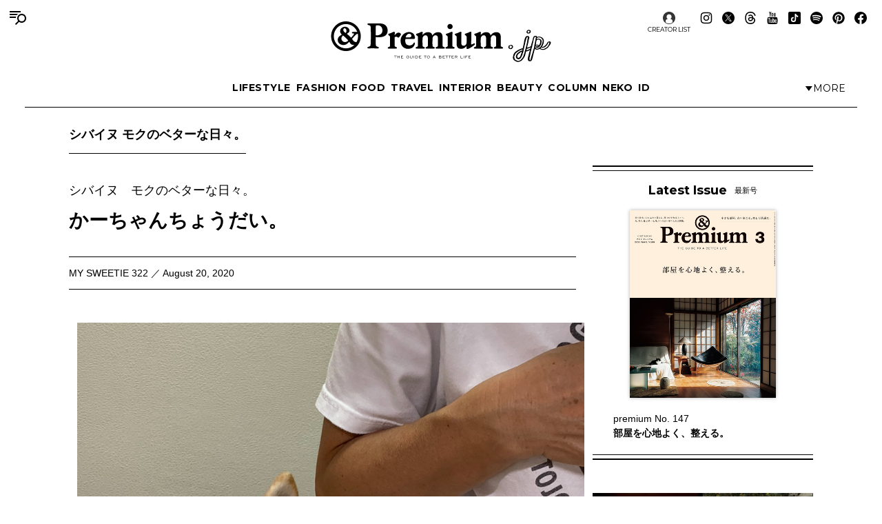

--- FILE ---
content_type: text/html; charset=UTF-8
request_url: https://andpremium.jp/column/my-sweetie/my-sweetie-322/
body_size: 20080
content:
<!doctype html><html lang="ja"><head><meta charset="utf-8" /><script>(function(w,d,s,l,i){w[l]=w[l]||[]; w[l].push({"gtm.start": new Date().getTime(),event:"gtm.js"}); var f=d.getElementsByTagName(s)[0],j=d.createElement(s),dl=l!="dataLayer"?"&l="+l:""; j.async=true; j.src="https://www.googletagmanager.com/gtm.js?id="+i+dl; f.parentNode.insertBefore(j,f);})(window,document,"script","dataLayer","GTM-M79CDBN");</script><link rel="dns-prefetch" href="//www.googletagmanager.com"/><script async src="https://www.googletagmanager.com/gtag/js?id=G-1T1EFTS4ZB"></script><script> window.dataLayer = window.dataLayer || []; function gtag(){dataLayer.push(arguments);} gtag("js",new Date()); gtag("config","G-1T1EFTS4ZB"); const google_analytics_tracking_id="G-1T1EFTS4ZB"; </script><title>シバイヌ　モクのベターな日々。かーちゃんちょうだい。 &#8211; MY SWEETIE 322 | シバイヌ モクのベターな日々。 | &amp; Premium (アンド プレミアム)</title>
<meta http-equiv="x-dns-prefetch-control" content="on"><link rel="dns-prefetch" href="//img.andpremium.jp" /><link rel="dns-prefetch" href="//fonts.googleapis.com" /><link rel="dns-prefetch" href="//www.google-analytics.com" /><link rel="dns-prefetch" href="//fonts.googleapis.com" /><link rel="dns-prefetch" href="//www.google-analytics.com" /><link rel="dns-prefetch" href="//www.googleadservices.com" /><link rel="dns-prefetch" href="//googleads.g.doubleclick.net" /><style id='classic-theme-styles-inline-css'>
/*! This file is auto-generated */
.wp-block-button__link{color:#fff;background-color:#32373c;border-radius:9999px;box-shadow:none;text-decoration:none;padding:calc(.667em + 2px) calc(1.333em + 2px);font-size:1.125em}.wp-block-file__button{background:#32373c;color:#fff;text-decoration:none}
/*# sourceURL=/wp-includes/css/classic-themes.min.css */
</style>
<link rel='stylesheet' id='pii-style-css' href='https://img.andpremium.jp/css/style-1757612110.css' media='all' />
<link rel='stylesheet' id='dashicons-css' href='https://img.andpremium.jp/core/fonts/dashicons.min.css' media='all' />
<link rel='stylesheet' id='google-webfonts-css' href='//fonts.googleapis.com/css2?family=Montserrat:wght@400..700&display=swap' media='all' />
<script src="https://img.andpremium.jp/core/js/jquery.min.js" id="jquery-js"></script>
<script src="https://img.andpremium.jp/core/js/swiper.min.js" id="swiper-js"></script>
<meta name="description" content="かーちゃんがお勝手に立って料理をしているとき、モクはかーちゃんの足元でゆったりと座りながら、かーちゃんの調理を監督しています。そしてときどき、味付け前の素材の味見をしてあげるのが任務となっています。この日はローストポテトにするために茹でたおジャガが、本当に大丈夫かどうか確認してあげました。うん、問題なさそうだけど、もう少しちょうだい。 ＜プロフィール＞ シバイヌ モク／東京・八王子生まれ、都内“某一丁目”にかーちゃんと暮らすオスの柴犬。性格は限りなく猫に近く、人見知りで甘ったれな12歳。毎朝の散歩は1時間、かーちゃん帰宅後の散歩は30分、あとはだいたい寝て暮らしている。好物はかーちゃんが時々カ …" /><meta name="copyright" content="2026 by &amp; Premium (アンド プレミアム)"><meta name="robots" content="index, follow, noarchive"><meta name="robots" content="max-image-preview:large"><meta name="format-detection" content="telephone=no"><meta name="apple-mobile-web-app-capable" content="no"><meta name="apple-mobile-web-app-status-bar-style" content="black"><meta name="msapplication-config" content="none"/><meta name="viewport" content="width=device-width,initial-scale=1,minimum-scale=1,maximum-scale=1,user-scalable=no"><meta name="google" value="notranslate"><link rel="icon" type="image/png" href="https://img.andpremium.jp/core/ico/favicon-16.png"><link rel="icon" type="image/svg+xml" href="https://img.andpremium.jp/core/ico/favicon-16.svg"><link rel="apple-touch-icon" href="https://img.andpremium.jp/core/ico/favicon-128.png"><link rel="mask-icon" href="https://img.andpremium.jp/core/ico/favicon-16.svg" color="#161617"><meta name="theme-color" content="#161617"/><link rel="canonical" href="https://andpremium.jp/column/my-sweetie/my-sweetie-322/" /><link rel="alternate" type="application/rss+xml" title="&amp; Premium (アンド プレミアム)" href="https://andpremium.jp/feed/" /><meta property="og:url" content="https://andpremium.jp/column/my-sweetie/my-sweetie-322/" /><meta property="og:title" content="シバイヌ　モクのベターな日々。かーちゃんちょうだい。 - MY SWEETIE 322" /><meta property="og:description" content="かーちゃんがお勝手に立って料理をしているとき、モクはかーちゃんの足元でゆったりと座りながら、かーちゃんの調理を監督しています。そしてときどき、味付け前の素材の味見をしてあげるのが任務となっています。この日はローストポテトにするために茹でたおジャガが、本当に大丈夫かどうか確認してあげました。うん、問題なさそうだけど、もう少しちょうだい。 ＜プロフィール＞ シバイヌ モク／東京・八王子生まれ、都内“某一丁目”にかーちゃんと暮らすオスの柴犬。性格は限りなく猫に近く、人見知りで甘ったれな12歳。毎朝の散歩は1時間、かーちゃん帰宅後の散歩は30分、あとはだいたい寝て暮らしている。好物はかーちゃんが時々カ …" /><meta property="og:image" content="https://img.andpremium.jp/2020/07/29160856/a7845edb729abb073683aae5d46eed13.jpg" /><meta property="og:updated_time" content="1748427849" /><meta property="og:site_name" content="&amp; Premium (アンド プレミアム)" /><meta property="og:type" content="article" /><meta property="og:locale" content="ja_JP" /><meta name="twitter:card" content="summary_large_image" /><meta name="twitter:url" content="https://andpremium.jp/column/my-sweetie/my-sweetie-322/" /><meta name="twitter:title" content="シバイヌ　モクのベターな日々。かーちゃんちょうだい。 - MY SWEETIE 322" /><meta name="twitter:description" content="かーちゃんがお勝手に立って料理をしているとき、モクはかーちゃんの足元でゆったりと座りながら、かーちゃんの調理を監督しています。そしてときどき、味付け前の素材の味見をしてあげるのが任務となっています。この日はローストポテトにするために茹でたおジャガが、本当に大丈夫かどうか確認してあげました。うん、問題なさそうだけど、もう少しちょうだい。 ＜プロフィール＞ シバイヌ モク／東京・八王子生まれ、都内“某一丁目”にかーちゃんと暮らすオスの柴犬。性格は限りなく猫に近く、人見知りで甘ったれな12歳。毎朝の散歩は1時間、かーちゃん帰宅後の散歩は30分、あとはだいたい寝て暮らしている。好物はかーちゃんが時々カ …" /><meta name="twitter:image" content="https://img.andpremium.jp/2020/07/29160856/a7845edb729abb073683aae5d46eed13.jpg" /><meta name="twitter:site" content="@and_premium" /><meta name="twitter:widgets:csp" content="on" /><meta name="google-site-verification" content="xChPdBRwuA7ePhif0pRGr-4FTn50DFM4MrT-E62_SPI" /><script async src="https://www.googletagmanager.com/gtag/js?id=G-E9CWZEKECN"></script><script> window.dataLayer = window.dataLayer || []; function gtag(){dataLayer.push(arguments);} gtag('js', new Date()); gtag('config','G-E9CWZEKECN');</script><script> !function(f,b,e,v,n,t,s) {if(f.fbq)return;n=f.fbq=function(){n.callMethod?n.callMethod.apply(n,arguments):n.queue.push(arguments)};if(!f._fbq)f._fbq=n;n.push=n;n.loaded=!0;n.version='2.0';n.queue=[];t=b.createElement(e);t.async=!0; t.src=v;s=b.getElementsByTagName(e)[0];s.parentNode.insertBefore(t,s)}(window,document,'script','https://connect.facebook.net/en_US/fbevents.js');fbq('init','342210296434375'); fbq('track','PageView'); </script><noscript> <img height="1" width="1" src="https://www.facebook.com/tr?id=342210296434375&ev=PageView&noscript=1"/></noscript><script async src="https://securepubads.g.doubleclick.net/tag/js/gpt.js"></script>
<script> window.googletag = window.googletag || {cmd: []}; googletag.cmd.push(function() {
googletag.defineSlot('/21687239661/ap_pc/global-body-end', [[1, 1], [970, 250]], 'ap_pc-global-body-end').addService(googletag.pubads()).setTargeting("ap_category",["column","my-sweetie"]).setTargeting("ap_taxonomy",["inu","モク","柴犬"]).setTargeting("ap_page","37765").setTargeting("ap_is_env","production").setCollapseEmptyDiv(true);
googletag.defineSlot('/21687239661/ap_pc/single-before-title', [[728, 90], [1, 1]], 'ap_pc-single-before-title').addService(googletag.pubads()).setTargeting("ap_category",["column","my-sweetie"]).setTargeting("ap_taxonomy",["inu","モク","柴犬"]).setTargeting("ap_page","37765").setTargeting("ap_is_env","production").setCollapseEmptyDiv(true);
googletag.defineSlot('/21687239661/ap_pc/single-before-content', [[728, 90], [1, 1]], 'ap_pc-single-before-content').addService(googletag.pubads()).setTargeting("ap_category",["column","my-sweetie"]).setTargeting("ap_taxonomy",["inu","モク","柴犬"]).setTargeting("ap_page","37765").setTargeting("ap_is_env","production").setCollapseEmptyDiv(true);
googletag.defineSlot('/21687239661/ap_pc/single-after-content', [[1, 1], [728, 90]], 'ap_pc-single-after-content').addService(googletag.pubads()).setTargeting("ap_category",["column","my-sweetie"]).setTargeting("ap_taxonomy",["inu","モク","柴犬"]).setTargeting("ap_page","37765").setTargeting("ap_is_env","production").setCollapseEmptyDiv(true);
googletag.defineSlot('/21687239661/ap_pc/single-after-ranking', [[728, 90], [1, 1]], 'ap_pc-single-after-ranking').addService(googletag.pubads()).setTargeting("ap_category",["column","my-sweetie"]).setTargeting("ap_taxonomy",["inu","モク","柴犬"]).setTargeting("ap_page","37765").setTargeting("ap_is_env","production").setCollapseEmptyDiv(true);
googletag.defineSlot('/21687239661/ap_sp/global-body-end', [[1, 1], [300, 250]], 'ap_sp-global-body-end').addService(googletag.pubads()).setTargeting("ap_category",["column","my-sweetie"]).setTargeting("ap_taxonomy",["inu","モク","柴犬"]).setTargeting("ap_page","37765").setTargeting("ap_is_env","production").setCollapseEmptyDiv(true);
googletag.defineSlot('/21687239661/ap_sp/single-before-title', [[300, 50], [1, 1]], 'ap_sp-single-before-title').addService(googletag.pubads()).setTargeting("ap_category",["column","my-sweetie"]).setTargeting("ap_taxonomy",["inu","モク","柴犬"]).setTargeting("ap_page","37765").setTargeting("ap_is_env","production").setCollapseEmptyDiv(true);
googletag.defineSlot('/21687239661/ap_sp/single-before-content', [[1, 1], [300, 50]], 'ap_sp-single-before-content').addService(googletag.pubads()).setTargeting("ap_category",["column","my-sweetie"]).setTargeting("ap_taxonomy",["inu","モク","柴犬"]).setTargeting("ap_page","37765").setTargeting("ap_is_env","production").setCollapseEmptyDiv(true);
googletag.defineSlot('/21687239661/ap_sp/single-after-content', [[1, 1], [300, 250]], 'ap_sp-single-after-content').addService(googletag.pubads()).setTargeting("ap_category",["column","my-sweetie"]).setTargeting("ap_taxonomy",["inu","モク","柴犬"]).setTargeting("ap_page","37765").setTargeting("ap_is_env","production").setCollapseEmptyDiv(true);
googletag.defineSlot('/21687239661/ap_sp/single-after-ranking', [[1, 1], [300, 250]], 'ap_sp-single-after-ranking').addService(googletag.pubads()).setTargeting("ap_category",["column","my-sweetie"]).setTargeting("ap_taxonomy",["inu","モク","柴犬"]).setTargeting("ap_page","37765").setTargeting("ap_is_env","production").setCollapseEmptyDiv(true);
googletag.defineSlot('/21687239661/ap_pc/single-after-h2', [[728, 90], [1, 1], [300, 250]], 'ap_pc-single-after-h2').addService(googletag.pubads()).setTargeting("ap_category",["column","my-sweetie"]).setTargeting("ap_taxonomy",["inu","モク","柴犬"]).setTargeting("ap_page","37765").setTargeting("ap_is_env","production").setCollapseEmptyDiv(true);
googletag.defineSlot('/21687239661/ap_sp/single-after-h2', [[1, 1], [300, 250], [300, 50]], 'ap_sp-single-after-h2').addService(googletag.pubads()).setTargeting("ap_category",["column","my-sweetie"]).setTargeting("ap_taxonomy",["inu","モク","柴犬"]).setTargeting("ap_page","37765").setTargeting("ap_is_env","production").setCollapseEmptyDiv(true);
googletag.pubads().enableSingleRequest();googletag.enableServices(); });
</script><script type="application/javascript" src="//anymind360.com/js/9929/ats.js"></script></head><body class="wp-singular single single-post postid-37765 inu column my-sweetie"><noscript><iframe src="https://www.googletagmanager.com/ns.html?id=GTM-M79CDBN" height="0" width="0" style="display:none;visibility:hidden"></iframe></noscript><header><div class="header-wrap"><nav class="site-title header"><a href="https://andpremium.jp" rel="home">&amp; Premium (アンド プレミアム)</a></nav><nav class="navigation navigation-1"><div class="flex-1"></div><ul class="header"><li id="menu-item-104262" class="menu-item menu-item-type-taxonomy menu-item-object-post_tag menu-item-104262"><a href="https://andpremium.jp/tags/lifestyle/" class="tracking" data-name="menu_click" data-event="menu-header-1">LIFESTYLE</a></li><li id="menu-item-104263" class="menu-item menu-item-type-taxonomy menu-item-object-post_tag menu-item-104263"><a href="https://andpremium.jp/tags/fashion/" class="tracking" data-name="menu_click" data-event="menu-header-1">FASHION</a></li><li id="menu-item-104265" class="menu-item menu-item-type-taxonomy menu-item-object-post_tag menu-item-104265"><a href="https://andpremium.jp/tags/food/" class="tracking" data-name="menu_click" data-event="menu-header-1">FOOD</a></li><li id="menu-item-104266" class="menu-item menu-item-type-taxonomy menu-item-object-post_tag menu-item-104266"><a href="https://andpremium.jp/tags/travel/" class="tracking" data-name="menu_click" data-event="menu-header-1">TRAVEL</a></li><li id="menu-item-121409" class="menu-item menu-item-type-taxonomy menu-item-object-post_tag menu-item-121409"><a href="https://andpremium.jp/tags/interior/" class="tracking" data-name="menu_click" data-event="menu-header-1">INTERIOR</a></li><li id="menu-item-104264" class="menu-item menu-item-type-taxonomy menu-item-object-post_tag menu-item-104264"><a href="https://andpremium.jp/tags/beauty/" class="tracking" data-name="menu_click" data-event="menu-header-1">BEAUTY</a></li><li id="menu-item-108531" class="menu-item menu-item-type-taxonomy menu-item-object-category current-post-ancestor menu-item-108531"><a href="https://andpremium.jp/column/" class="tracking" data-name="menu_click" data-event="menu-header-1">COLUMN</a></li><li id="menu-item-126080" class="menu-item menu-item-type-taxonomy menu-item-object-category menu-item-126080"><a href="https://andpremium.jp/column/neko/" class="tracking" data-name="menu_click" data-event="menu-header-1">Neko</a></li><li id="menu-item-121243" class="menu-item menu-item-type-post_type menu-item-object-page menu-item-121243"><a href="https://andpremium.jp/andpremium-id/" class="tracking" data-name="menu_click" data-event="menu-header-1">iD</a></li></ul><div class="flex-1 justify-content-end"><button class="header-toggle" type="button"><svg class="header-toggle-icon" viewBox="0 0 9 6"><path d="M4.3752 6L0.58634 0.749999L8.16406 0.75L4.3752 6Z"></path></svg><span class="labels" aria-hidden="true"><span class="label expanded">Close</span><span class="label collapsed">More</span></span></button></div></nav><div class="navigation-wrap"><nav class="navigation navigation-2"><div class="flex-1"></div><ul class="header"><li id="menu-item-104273" class="menu-item menu-item-type-taxonomy menu-item-object-post_tag menu-item-104273"><a href="https://andpremium.jp/tags/nichiyohin/" class="tracking" data-name="menu_click" data-event="menu-header-2">NICHIYOHIN</a></li><li id="menu-item-121431" class="menu-item menu-item-type-taxonomy menu-item-object-post_tag menu-item-121431"><a href="https://andpremium.jp/tags/music/" class="tracking" data-name="menu_click" data-event="menu-header-2">MUSIC</a></li><li id="menu-item-108572" class="menu-item menu-item-type-taxonomy menu-item-object-post_tag menu-item-108572"><a href="https://andpremium.jp/tags/movie/" class="tracking" data-name="menu_click" data-event="menu-header-2">MOVIE</a></li><li id="menu-item-104270" class="menu-item menu-item-type-taxonomy menu-item-object-post_tag menu-item-104270"><a href="https://andpremium.jp/tags/book/" class="tracking" data-name="menu_click" data-event="menu-header-2">BOOK</a></li><li id="menu-item-104272" class="uranai menu-item menu-item-type-post_type menu-item-object-page menu-item-104272"><a href="https://andpremium.jp/uranai/" class="tracking" data-name="menu_click" data-event="menu-header-2">Uranai</a></li><li id="menu-item-121412" class="menu-item menu-item-type-taxonomy menu-item-object-post_tag menu-item-121412"><a href="https://andpremium.jp/tags/talk/" class="tracking" data-name="menu_click" data-event="menu-header-2">TALK</a></li><li id="menu-item-104276" class="menu-item menu-item-type-taxonomy menu-item-object-post_tag menu-item-104276"><a href="https://andpremium.jp/tags/magazine/" class="tracking" data-name="menu_click" data-event="menu-header-2">MAGAZINE</a></li><li id="menu-item-121410" class="menu-item menu-item-type-taxonomy menu-item-object-post_tag menu-item-121410"><a href="https://andpremium.jp/tags/extra-issue/" class="tracking" data-name="menu_click" data-event="menu-header-2">EXTRA ISSUE</a></li></ul><div class="flex-1"></div></nav></div><nav class="sns sns-follow"><ul class="sns"><li id="menu-item-66641" class="selector menu-item menu-item-type-post_type_archive menu-item-object-selector menu-item-66641"><a href="https://andpremium.jp/selector/" class="tracking" data-name="menu_click" data-event="menu-people-top">CREATOR LIST</a></li><li class="instagram"><a href="https://www.instagram.com/and_premium/" class="tracking" data-name="sns_follow_click" data-event="sns-follow-instagram" aria-label="Follow on Instagram" target="_blank"><svg viewbox="0 0 24 24"><use href="https://andpremium.jp/core/ico/svg-social.svg#instagram" /></use></svg></a></li><li class="twitter"><a href="https://x.com/and_premium" class="tracking" data-name="sns_follow_click" data-event="sns-follow-twitter" aria-label="Follow on Twitter" target="_blank"><svg viewbox="0 0 24 24"><use href="https://andpremium.jp/core/ico/svg-social.svg#twitter" /></use></svg></a></li><li class="threads"><a href="https://www.threads.net/@and_premium" class="tracking" data-name="sns_follow_click" data-event="sns-follow-threads" aria-label="Follow on Threads" target="_blank"><svg viewbox="0 0 24 24"><use href="https://andpremium.jp/core/ico/svg-social.svg#threads" /></use></svg></a></li><li class="youtube"><a href="https://www.youtube.com/@andpremium/featured" class="tracking" data-name="sns_follow_click" data-event="sns-follow-youtube" aria-label="Follow on Youtube" target="_blank"><svg viewbox="0 0 24 24"><use href="https://andpremium.jp/core/ico/svg-social.svg#youtube" /></use></svg></a></li><li class="tiktok"><a href="https://www.tiktok.com/@and_premium" class="tracking" data-name="sns_follow_click" data-event="sns-follow-tiktok" aria-label="Follow on Tiktok" target="_blank"><svg viewbox="0 0 24 24"><use href="https://andpremium.jp/core/ico/svg-social.svg#tiktok" /></use></svg></a></li><li class="spotify"><a href="https://open.spotify.com/user/31d3zw2dmnm6sf5hocz7clvcs6jm" class="tracking" data-name="sns_follow_click" data-event="sns-follow-spotify" aria-label="Follow on Spotify" target="_blank"><svg viewbox="0 0 24 24"><use href="https://andpremium.jp/core/ico/svg-social.svg#spotify" /></use></svg></a></li><li class="pinterest"><a href="https://www.pinterest.jp/and_premium/" class="tracking" data-name="sns_follow_click" data-event="sns-follow-pinterest" aria-label="Follow on Pinterest" target="_blank"><svg viewbox="0 0 24 24"><use href="https://andpremium.jp/core/ico/svg-social.svg#pinterest" /></use></svg></a></li><li class="facebook"><a href="https://www.facebook.com/AndPremium2013/" class="tracking" data-name="sns_follow_click" data-event="sns-follow-facebook" aria-label="Follow on Facebook" target="_blank"><svg viewbox="0 0 24 24"><use href="https://andpremium.jp/core/ico/svg-social.svg#facebook" /></use></svg></a></li></ul></nav></div></header><div class="header-space"></div><nav class="toggle"><svg class="toggle-open" viewBox="0 0 24 24" role="img" aria-label="Menu &amp; Search"><path d="M16 2H0V4H16V2ZM12.023 6H0V8H10.288C10.7589 7.24723 11.3443 6.57246 12.023 6V6ZM9.374 10C9.17419 10.6498 9.05332 11.3213 9.014 12H0V10H9.374Z"></path><path d="M17.5 8C19.9853 8 22 10.0147 22 12.5C22 14.9853 19.9853 17 17.5 17C15.0147 17 13 14.9853 13 12.5C13 10.0147 15.0147 8 17.5 8ZM24 12.5C24 8.91015 21.0899 6 17.5 6C13.9101 6 11 8.91015 11 12.5C11 16.0899 13.9101 19 17.5 19C21.0899 19 24 16.0899 24 12.5Z"></path><path d="M7.79297 20.793L12.793 15.793L14.2072 17.2072L9.20718 22.2072L7.79297 20.793Z"></path></svg><svg class="toggle-close" viewBox="0 0 24 24"><path d="M10.5859 12L4.29297 18.293L5.70718 19.7072L12.0001 13.4142L18.2931 19.7072L19.7073 18.293L13.4144 12L19.7072 5.70718L18.293 4.29297L12.0001 10.5858L5.70733 4.29297L4.29312 5.70718L10.5859 12Z"></path></svg></nav><div class="main-overlay"></div><nav class="mobile"><div class="mobile-wrap"><section class="search-wrap"><h4 class="category">Search</h4><form class="global-search" method="get" action="https://andpremium.jp"><input value="" name="s" type="text" border="0" maxlength="99" placeholder="キーワードを入力してください"><button><svg class="search-icon" viewBox="0 0 16 16"><path d="M9.63319 2C7.22124 2 5.26596 3.95527 5.26596 6.36722C5.26596 8.77918 7.22124 10.7344 9.63319 10.7344C12.0451 10.7344 14.0004 8.77918 14.0004 6.36722C14.0004 3.95527 12.0451 2 9.63319 2ZM3.26596 6.36722C3.26596 2.8507 6.11667 0 9.63319 0C13.1497 0 16.0004 2.8507 16.0004 6.36722C16.0004 9.88375 13.1497 12.7344 9.63319 12.7344C6.11667 12.7344 3.26596 9.88375 3.26596 6.36722Z"></path><path d="M5.66723 10.3328L1.00008 15Z"></path><path d="M0.292969 14.2929L4.96012 9.62574L6.37433 11.04L1.70718 15.7071L0.292969 14.2929Z"></path></svg></button></form></section><div class="ul-wrapper ul-wrapper-1"><ul class="toggle"><h4>About</h4><li id="menu-item-7" class="menu-item menu-item-type-post_type menu-item-object-page menu-item-7"><a href="https://andpremium.jp/about/" class="tracking" data-name="menu_click" data-event="menu-header">&#038;Premium.jpとは</a></li><li id="menu-item-10" class="menu-item menu-item-type-post_type menu-item-object-page menu-item-10"><a href="https://andpremium.jp/contact/" class="tracking" data-name="menu_click" data-event="menu-header">問い合わせ</a></li><li id="menu-item-106763" class="menu-item menu-item-type-post_type menu-item-object-page menu-item-106763"><a href="https://andpremium.jp/subscription/" class="tracking" data-name="menu_click" data-event="menu-header">定期購読</a></li><li id="menu-item-151126" class="menu-item menu-item-type-post_type menu-item-object-post menu-item-151126"><a href="https://ad-mag.jp/andpremium/" class="tracking" data-name="menu_click" data-event="menu-header">広告掲載</a></li><li id="menu-item-163258" class="menu-item menu-item-type-post_type menu-item-object-page menu-item-163258"><a href="https://andpremium.jp/andpremium-id/" class="tracking" data-name="menu_click" data-event="menu-header">MemberShip</a></li><li class="selector menu-item menu-item-type-post_type_archive menu-item-object-selector menu-item-66641"><a href="https://andpremium.jp/selector/" class="tracking" data-name="menu_click" data-event="menu-people-top">CREATOR LIST</a></li></ul><ul class="toggle"><h4>Tags</h4><li class="menu-item menu-item-type-taxonomy menu-item-object-post_tag menu-item-104262"><a href="https://andpremium.jp/tags/lifestyle/" class="tracking" data-name="menu_click" data-event="menu-header-1">LIFESTYLE</a></li><li class="menu-item menu-item-type-taxonomy menu-item-object-post_tag menu-item-104263"><a href="https://andpremium.jp/tags/fashion/" class="tracking" data-name="menu_click" data-event="menu-header-1">FASHION</a></li><li class="menu-item menu-item-type-taxonomy menu-item-object-post_tag menu-item-104265"><a href="https://andpremium.jp/tags/food/" class="tracking" data-name="menu_click" data-event="menu-header-1">FOOD</a></li><li class="menu-item menu-item-type-taxonomy menu-item-object-post_tag menu-item-104266"><a href="https://andpremium.jp/tags/travel/" class="tracking" data-name="menu_click" data-event="menu-header-1">TRAVEL</a></li><li class="menu-item menu-item-type-taxonomy menu-item-object-post_tag menu-item-121409"><a href="https://andpremium.jp/tags/interior/" class="tracking" data-name="menu_click" data-event="menu-header-1">INTERIOR</a></li><li class="menu-item menu-item-type-taxonomy menu-item-object-post_tag menu-item-104264"><a href="https://andpremium.jp/tags/beauty/" class="tracking" data-name="menu_click" data-event="menu-header-1">BEAUTY</a></li><li class="menu-item menu-item-type-taxonomy menu-item-object-category current-post-ancestor menu-item-108531"><a href="https://andpremium.jp/column/" class="tracking" data-name="menu_click" data-event="menu-header-1">COLUMN</a></li><li class="menu-item menu-item-type-taxonomy menu-item-object-category menu-item-126080"><a href="https://andpremium.jp/column/neko/" class="tracking" data-name="menu_click" data-event="menu-header-1">Neko</a></li><li class="menu-item menu-item-type-post_type menu-item-object-page menu-item-121243"><a href="https://andpremium.jp/andpremium-id/" class="tracking" data-name="menu_click" data-event="menu-header-1">iD</a></li><li class="menu-item menu-item-type-taxonomy menu-item-object-post_tag menu-item-104273"><a href="https://andpremium.jp/tags/nichiyohin/" class="tracking" data-name="menu_click" data-event="menu-header-2">NICHIYOHIN</a></li><li class="menu-item menu-item-type-taxonomy menu-item-object-post_tag menu-item-121431"><a href="https://andpremium.jp/tags/music/" class="tracking" data-name="menu_click" data-event="menu-header-2">MUSIC</a></li><li class="menu-item menu-item-type-taxonomy menu-item-object-post_tag menu-item-108572"><a href="https://andpremium.jp/tags/movie/" class="tracking" data-name="menu_click" data-event="menu-header-2">MOVIE</a></li><li class="menu-item menu-item-type-taxonomy menu-item-object-post_tag menu-item-104270"><a href="https://andpremium.jp/tags/book/" class="tracking" data-name="menu_click" data-event="menu-header-2">BOOK</a></li><li class="uranai menu-item menu-item-type-post_type menu-item-object-page menu-item-104272"><a href="https://andpremium.jp/uranai/" class="tracking" data-name="menu_click" data-event="menu-header-2">Uranai</a></li><li class="menu-item menu-item-type-taxonomy menu-item-object-post_tag menu-item-121412"><a href="https://andpremium.jp/tags/talk/" class="tracking" data-name="menu_click" data-event="menu-header-2">TALK</a></li><li class="menu-item menu-item-type-taxonomy menu-item-object-post_tag menu-item-104276"><a href="https://andpremium.jp/tags/magazine/" class="tracking" data-name="menu_click" data-event="menu-header-2">MAGAZINE</a></li><li class="menu-item menu-item-type-taxonomy menu-item-object-post_tag menu-item-121410"><a href="https://andpremium.jp/tags/extra-issue/" class="tracking" data-name="menu_click" data-event="menu-header-2">EXTRA ISSUE</a></li><li id="menu-item-164952" class="menu-item menu-item-type-custom menu-item-object-custom menu-item-164952"><a href="https://andpremium.jp/movies/" class="tracking" data-name="menu_click" data-event="menu-footer">ORIGINAL MOVIE</a></li>
<li id="menu-item-52816" class="menu-item menu-item-type-post_type menu-item-object-page menu-item-52816"><a href="https://andpremium.jp/pr/" class="tracking" data-name="menu_click" data-event="menu-footer">PR</a></li>
</ul></div><div class="ul-wrapper ul-wrapper-2"><ul class="toggle"><h4>Column</h4><li id="menu-item-165245" class="menu-item menu-item-type-custom menu-item-object-custom menu-item-165245"><a href="https://andpremium.jp/keywords/things-for-better-life/" class="tracking" data-name="menu_click" data-event="menu-column">THINGS FOR BETTER LIFE</a></li><li id="menu-item-137704" class="menu-item menu-item-type-taxonomy menu-item-object-category menu-item-137704"><a href="https://andpremium.jp/column/eyes/" class="tracking" data-name="menu_click" data-event="menu-column">＆EYES あの人が見つけたモノ、コト、ヒト。</a></li><li id="menu-item-134338" class="menu-item menu-item-type-taxonomy menu-item-object-category menu-item-134338"><a href="https://andpremium.jp/column/good-for-me/" class="tracking" data-name="menu_click" data-event="menu-column">Good for Me 編集部が出合ったベターライフ。</a></li><li id="menu-item-94452" class="menu-item menu-item-type-taxonomy menu-item-object-category menu-item-94452"><a href="https://andpremium.jp/column/haru-wonderfullife/" class="tracking" data-name="menu_click" data-event="menu-column">ハルのワンダフルライフ。</a></li><li id="menu-item-57505" class="menu-item menu-item-type-taxonomy menu-item-object-category menu-item-57505"><a href="https://andpremium.jp/column/mane-sandwich/" class="tracking" data-name="menu_click" data-event="menu-column">真似をしたくなる、サンドイッチ</a></li><li id="menu-item-57506" class="menu-item menu-item-type-taxonomy menu-item-object-category menu-item-57506"><a href="https://andpremium.jp/column/triedit/" class="tracking" data-name="menu_click" data-event="menu-column">オモムロニ。さんが使ってわかった　これ、ここがいいよね。</a></li><li id="menu-item-120619" class="menu-item menu-item-type-taxonomy menu-item-object-category menu-item-120619"><a href="https://andpremium.jp/column/nichiyohin/" class="tracking" data-name="menu_click" data-event="menu-column">骨董王子・郷古隆洋の日用品案内</a></li><li id="menu-item-120621" class="menu-item menu-item-type-taxonomy menu-item-object-category menu-item-120621"><a href="https://andpremium.jp/column/kyoto-secret/" class="tracking" data-name="menu_click" data-event="menu-column">ひみつの坪庭コレクション</a></li><li id="menu-item-64162" class="menu-item menu-item-type-taxonomy menu-item-object-category menu-item-64162"><a href="https://andpremium.jp/column/taipei-morning/" class="tracking" data-name="menu_click" data-event="menu-column">台北の朝ごはん</a></li><li id="menu-item-165778" class="menu-item menu-item-type-taxonomy menu-item-object-category menu-item-165778"><a href="https://andpremium.jp/column/taiwan-sweets/" class="tracking" data-name="menu_click" data-event="menu-column">台湾スイーツ食べ比べ</a></li><li id="menu-item-64163" class="menu-item menu-item-type-taxonomy menu-item-object-category menu-item-64163"><a href="https://andpremium.jp/column/temiyage/" class="tracking" data-name="menu_click" data-event="menu-column">手みやげのネタ帖</a></li><li id="menu-item-165129" class="menu-item menu-item-type-taxonomy menu-item-object-category menu-item-165129"><a href="https://andpremium.jp/column/andcooking/" class="tracking" data-name="menu_click" data-event="menu-column">渡辺有子の料理教室ノート。</a></li><li id="menu-item-47776" class="menu-item menu-item-type-taxonomy menu-item-object-category menu-item-47776"><a href="https://andpremium.jp/column/nanuk/" class="tracking" data-name="menu_click" data-event="menu-column">白くまのナヌークのつぶやき</a></li><li id="menu-item-47774" class="menu-item menu-item-type-taxonomy menu-item-object-category menu-item-47774"><a href="https://andpremium.jp/column/kawachi-taka/" class="tracking" data-name="menu_click" data-event="menu-column">河内タカの素顔の芸術家たち。</a></li><li id="menu-item-121356" class="menu-item menu-item-type-custom menu-item-object-custom menu-item-121356"><a href="https://andpremium.jp/column/" class="tracking" data-name="menu_click" data-event="menu-column">コラム一覧</a></li></ul></div><nav class="site-title header"><a href="https://andpremium.jp" rel="home">&amp; Premium (アンド プレミアム)</a></nav><nav class="sns sns-follow"><ul class="sns"><li class="instagram"><a href="https://www.instagram.com/and_premium/" class="tracking" data-name="sns_follow_click" data-event="sns-follow-instagram" aria-label="Follow on Instagram" target="_blank"><svg viewbox="0 0 24 24"><use href="https://andpremium.jp/core/ico/svg-social.svg#instagram" /></use></svg></a></li><li class="twitter"><a href="https://x.com/and_premium" class="tracking" data-name="sns_follow_click" data-event="sns-follow-twitter" aria-label="Follow on Twitter" target="_blank"><svg viewbox="0 0 24 24"><use href="https://andpremium.jp/core/ico/svg-social.svg#twitter" /></use></svg></a></li><li class="threads"><a href="https://www.threads.net/@and_premium" class="tracking" data-name="sns_follow_click" data-event="sns-follow-threads" aria-label="Follow on Threads" target="_blank"><svg viewbox="0 0 24 24"><use href="https://andpremium.jp/core/ico/svg-social.svg#threads" /></use></svg></a></li><li class="youtube"><a href="https://www.youtube.com/@andpremium/featured" class="tracking" data-name="sns_follow_click" data-event="sns-follow-youtube" aria-label="Follow on Youtube" target="_blank"><svg viewbox="0 0 24 24"><use href="https://andpremium.jp/core/ico/svg-social.svg#youtube" /></use></svg></a></li><li class="tiktok"><a href="https://www.tiktok.com/@and_premium" class="tracking" data-name="sns_follow_click" data-event="sns-follow-tiktok" aria-label="Follow on Tiktok" target="_blank"><svg viewbox="0 0 24 24"><use href="https://andpremium.jp/core/ico/svg-social.svg#tiktok" /></use></svg></a></li><li class="spotify"><a href="https://open.spotify.com/user/31d3zw2dmnm6sf5hocz7clvcs6jm" class="tracking" data-name="sns_follow_click" data-event="sns-follow-spotify" aria-label="Follow on Spotify" target="_blank"><svg viewbox="0 0 24 24"><use href="https://andpremium.jp/core/ico/svg-social.svg#spotify" /></use></svg></a></li><li class="pinterest"><a href="https://www.pinterest.jp/and_premium/" class="tracking" data-name="sns_follow_click" data-event="sns-follow-pinterest" aria-label="Follow on Pinterest" target="_blank"><svg viewbox="0 0 24 24"><use href="https://andpremium.jp/core/ico/svg-social.svg#pinterest" /></use></svg></a></li><li class="facebook"><a href="https://www.facebook.com/AndPremium2013/" class="tracking" data-name="sns_follow_click" data-event="sns-follow-facebook" aria-label="Follow on Facebook" target="_blank"><svg viewbox="0 0 24 24"><use href="https://andpremium.jp/core/ico/svg-social.svg#facebook" /></use></svg></a></li></ul></nav></div><section class="banner-wrap"><ul class="banner banner-footer"><a class="no-border tracking post thumbnail-top" data-event="banner-footer" href="https://andpremium.jp/book/mina-perhonen2025/"><span class="thumbnail"><img width="460" height="322" src="https://img.andpremium.jp/2025/12/19111751/e1bc47d5aa8552ce4efb8c905bbe2519-460x322.jpg" class="attachment-thumbnail-460 size-thumbnail-460" alt="251218_&#038;PremiumMOOK_サムネイル" decoding="async" fetchpriority="high" srcset="https://img.andpremium.jp/2025/12/19111751/e1bc47d5aa8552ce4efb8c905bbe2519-460x322.jpg 460w, https://img.andpremium.jp/2025/12/19111751/e1bc47d5aa8552ce4efb8c905bbe2519-900x630.jpg 900w, https://img.andpremium.jp/2025/12/19111751/e1bc47d5aa8552ce4efb8c905bbe2519-1800x1260.jpg 1800w" sizes="(max-width: 460px) 100vw, 460px" title="251218_&#038;PremiumMOOK_サムネイル" /></span><span class="meta"><span class="title">&#038;Premium × Casa BRUTUS MOOK ミナ ペルホネンと皆川 明 30周年版</span> <span class="tagline"> <i class="tags">EXTRA ISSUE</i> <i class="date">2025.12.23</i></span> </span></a></ul></section></nav><main id="top"><article class="has-sidebar"><div class="content-wrap"><div class="the_content clearfix"><summary class="singular clearfix"><h4 class="category"><a class="no-border" href="https://andpremium.jp/column/my-sweetie/">シバイヌ モクのベターな日々。</a></h4></summary><div class="ad-banner" data-name="single-before-title"><!-- /21687239661/ap_pc/single-before-title --><div id="ap_pc-single-before-title"><script> googletag.cmd.push(function() { googletag.display('ap_pc-single-before-title'); }); </script></div><!-- /21687239661/ap_sp/single-before-title --><div id="ap_sp-single-before-title"><script> googletag.cmd.push(function() { googletag.display('ap_sp-single-before-title'); });</script></div></div><h1 class="the_title"><i>シバイヌ　モクのベターな日々。</i>かーちゃんちょうだい。<span class="subtitle">MY SWEETIE 322 ／ August 20, 2020</span> </h1><div class="ad-banner" data-name="single-before-content"><!-- /21687239661/ap_pc/single-before-content --><div id="ap_pc-single-before-content"><script> googletag.cmd.push(function() { googletag.display('ap_pc-single-before-content'); }); </script></div><!-- /21687239661/ap_sp/single-before-content --><div id="ap_sp-single-before-content"><script> googletag.cmd.push(function() { googletag.display('ap_sp-single-before-content'); }); </script></div></div><div id="swiper-1" class="swiper-container">
<div class="swiper-wrapper"><div class="swiper-slide" data-hash="swiper-1-slide-1"><figure class="wp-caption"><img fetchpriority="high" decoding="async" width="960" height="960" src="https://img.andpremium.jp/2020/07/29160856/a7845edb729abb073683aae5d46eed13.jpg" class="attachment-large size-large" alt="かーちゃんちょうだい1" srcset="https://img.andpremium.jp/2020/07/29160856/a7845edb729abb073683aae5d46eed13.jpg 960w, https://img.andpremium.jp/2020/07/29160856/a7845edb729abb073683aae5d46eed13-768x768.jpg 768w, https://img.andpremium.jp/2020/07/29160856/a7845edb729abb073683aae5d46eed13-300x300.jpg 300w" sizes="(max-width: 960px) 100vw, 960px" title="かーちゃんちょうだい1" /></figure></div><div class="swiper-slide" data-hash="swiper-1-slide-2"><figure class="wp-caption"><img decoding="async" width="960" height="960" src="https://img.andpremium.jp/2020/07/29160859/7d8f0bbcf6d338334f3de2bad372b658.jpg" class="attachment-large size-large" alt="かーちゃんちょうだい2" srcset="https://img.andpremium.jp/2020/07/29160859/7d8f0bbcf6d338334f3de2bad372b658.jpg 960w, https://img.andpremium.jp/2020/07/29160859/7d8f0bbcf6d338334f3de2bad372b658-768x768.jpg 768w, https://img.andpremium.jp/2020/07/29160859/7d8f0bbcf6d338334f3de2bad372b658-300x300.jpg 300w" sizes="(max-width: 960px) 100vw, 960px" title="かーちゃんちょうだい2" /></figure></div></div>
<div class="swiper-navigation"><div class="swiper-button-prev"></div><div class="swiper-pagination-fraction"></div><div class="swiper-button-next"></div></div>
</div><div id="thumbnail-1" class="swiper-container thumbnail-container block"><div class="swiper-wrapper"><div class="swiper-slide"><figure class="thumbnail"><img decoding="async" src="https://img.andpremium.jp/2020/07/29160856/a7845edb729abb073683aae5d46eed13-460x322.jpg" width="460" height="322" /></figure></div><div class="swiper-slide"><figure class="thumbnail"><img loading="lazy" decoding="async" src="https://img.andpremium.jp/2020/07/29160859/7d8f0bbcf6d338334f3de2bad372b658-460x322.jpg" width="460" height="322" /></figure></div></div></div><script>

var thumbnail_1 = new Swiper("#thumbnail-1", {
	slidesPerView: 4,
	spaceBetween: 10,
	grabCursor: true,
	watchSlidesVisibility: true,
	watchSlidesProgress: true,
});

var firstaccess = true;
var swiper_1 = new Swiper("#swiper-1", {
	autoHeight: true,
	slidesPerView: 1,
	loop: true,
	speed: 600,
	spaceBetween: 0,
	grabCursor: true,
	keyboard: {enabled: true},
	//pagination: {el:".swiper-pagination",type:"bullets",clickable: true},
	pagination: {el:".swiper-pagination-fraction",type:"fraction",clickable: false},
	hashNavigation: {replaceState: true},
	navigation: {nextEl: ".swiper-button-next",prevEl: ".swiper-button-prev",},
	thumbs: {swiper: thumbnail_1},
	on: {slideChange: function () { var fraction = this.navigation.nextEl; if(!firstaccess){ if (typeof(pii_slider_pageview)!=="undefined") { pii_slider_pageview(fraction,"change",1,this.realIndex,this.slides.length);}} firstaccess = false;},}
});

</script><div class="ad-banner" data-name="single-after-h2"><!-- /21687239661/ap_pc/single-after-h2 --><div id='ap_pc-single-after-h2'><script>googletag.cmd.push(function() { googletag.display('ap_pc-single-after-h2'); });</script></div><!-- /21687239661/ap_sp/single-after-h2 --><div id='ap_sp-single-after-h2'><script>googletag.cmd.push(function() { googletag.display('ap_sp-single-after-h2'); });</script></div></div><div class="block"><p>かーちゃんがお勝手に立って料理をしているとき、モクはかーちゃんの足元でゆったりと座りながら、かーちゃんの調理を監督しています。そしてときどき、味付け前の素材の味見をしてあげるのが任務となっています。この日はローストポテトにするために茹でたおジャガが、本当に大丈夫かどうか確認してあげました。うん、問題なさそうだけど、もう少しちょうだい。</p>
</div><div class="block"><div class="columns">
<div class="column-4">
<figure><img loading="lazy" decoding="async" src="https://img.andpremium.jp/2019/04/25152854/IMG_0817-1024x1024.jpg" width="960" height="960" class="wp-image-23641" alt="IMG_0817" srcset="https://img.andpremium.jp/2019/04/25152854/IMG_0817-1024x1024.jpg 1024w, https://img.andpremium.jp/2019/04/25152854/IMG_0817-300x300.jpg 300w, https://img.andpremium.jp/2019/04/25152854/IMG_0817-768x768.jpg 768w, https://img.andpremium.jp/2019/04/25152854/IMG_0817.jpg 2048w" sizes="auto, (max-width: 960px) 100vw, 960px" /></figure>
</div>
<div class="column-43 last">
<p><strong>＜プロフィール＞</strong></p>
<p class="normal-text">シバイヌ モク／東京・八王子生まれ、都内“某一丁目”にかーちゃんと暮らすオスの柴犬。性格は限りなく猫に近く、人見知りで甘ったれな12歳。毎朝の散歩は1時間、かーちゃん帰宅後の散歩は30分、あとはだいたい寝て暮らしている。好物はかーちゃんが時々カリカリにのせてくれるササミの茹でたやつ。週末は海に行くことが多いけれど、水は大の苦手で、もちろんカナヅチの陸サーファーでもある。 </p>
</div>
</div>
</div><div class="ad-banner" data-name="single-after-content"><!-- /21687239661/ap_pc/single-after-content --><div id="ap_pc-single-after-content"><script> googletag.cmd.push(function() { googletag.display('ap_pc-single-after-content'); }); </script></div><!-- /21687239661/ap_sp/single-after-content --><div id="ap_sp-single-after-content"><script> googletag.cmd.push(function() { googletag.display('ap_sp-single-after-content'); }); </script></div></div><aside class="tags tracking clearfix scroll-fade-in "><nav class="keywords"><ul><li class="post_tag tags-inu"><a class="post_tag tracking" rel="tag" data-event="sidebar-tags-post_tag" href="https://andpremium.jp/tags/inu/">Inu</a></li><li class="category tags-column"><a class="category tracking" rel="tag" data-event="sidebar-tags-category" href="https://andpremium.jp/column/">COLUMN</a></li><li class="category tags-my-sweetie"><a class="category tracking" rel="tag" data-event="sidebar-tags-category" href="https://andpremium.jp/column/my-sweetie/">シバイヌ モクのベターな日々。</a></li><li class="keywords tags-%e3%83%a2%e3%82%af"><a class="keywords tracking" rel="tag" data-event="sidebar-tags-keywords" href="https://andpremium.jp/keywords/%e3%83%a2%e3%82%af/">モク</a></li><li class="keywords tags-%e6%9f%b4%e7%8a%ac"><a class="keywords tracking" rel="tag" data-event="sidebar-tags-keywords" href="https://andpremium.jp/keywords/%e6%9f%b4%e7%8a%ac/">柴犬</a></li></ul></nav></aside><nav id="read-to-end" class="sns sns-share clearfix scroll-fade-in"><ul><h3 class="share">Share</h3><li class="facebook tracking"><a href="https://www.facebook.com/sharer/sharer.php?u=https%3A%2F%2Fandpremium.jp%2Fcolumn%2Fmy-sweetie%2Fmy-sweetie-322%2F" data-name="sns_share_click" data-event="sns-share-facebook" target="_blank"><svg viewbox="0 0 24 24"><use href="https://andpremium.jp/core/ico/svg-social.svg#facebook" /></use></svg></a></li><li class="twitter tracking"><a href="https://twitter.com/intent/tweet?source=https%3A%2F%2Fandpremium.jp%2Fcolumn%2Fmy-sweetie%2Fmy-sweetie-322%2F&text=%E3%82%B7%E3%83%90%E3%82%A4%E3%83%8C%E3%80%80%E3%83%A2%E3%82%AF%E3%81%AE%E3%83%99%E3%82%BF%E3%83%BC%E3%81%AA%E6%97%A5%E3%80%85%E3%80%82%E3%81%8B%E3%83%BC%E3%81%A1%E3%82%83%E3%82%93%E3%81%A1%E3%82%87%E3%81%86%E3%81%A0%E3%81%84%E3%80%82+%26%238211%3B+MY+SWEETIE+322+%7C+%E3%82%B7%E3%83%90%E3%82%A4%E3%83%8C+%E3%83%A2%E3%82%AF%E3%81%AE%E3%83%99%E3%82%BF%E3%83%BC%E3%81%AA%E6%97%A5%E3%80%85%E3%80%82+%7C+%26amp%3B+Premium+%28%E3%82%A2%E3%83%B3%E3%83%89+%E3%83%97%E3%83%AC%E3%83%9F%E3%82%A2%E3%83%A0%29:%20https%3A%2F%2Fandpremium.jp%2Fcolumn%2Fmy-sweetie%2Fmy-sweetie-322%2F" data-name="sns_share_click" data-event="sns-share-facebook" target="_blank"><svg viewbox="0 0 24 24"><use href="https://andpremium.jp/core/ico/svg-social.svg#twitter" /></use></svg></a></li><li class="pinterest tracking"><a href="https://pinterest.com/pin/create/button/?url=https%3A%2F%2Fandpremium.jp%2Fcolumn%2Fmy-sweetie%2Fmy-sweetie-322%2F&description=%E3%82%B7%E3%83%90%E3%82%A4%E3%83%8C%E3%80%80%E3%83%A2%E3%82%AF%E3%81%AE%E3%83%99%E3%82%BF%E3%83%BC%E3%81%AA%E6%97%A5%E3%80%85%E3%80%82%E3%81%8B%E3%83%BC%E3%81%A1%E3%82%83%E3%82%93%E3%81%A1%E3%82%87%E3%81%86%E3%81%A0%E3%81%84%E3%80%82+%26%238211%3B+MY+SWEETIE+322+%7C+%E3%82%B7%E3%83%90%E3%82%A4%E3%83%8C+%E3%83%A2%E3%82%AF%E3%81%AE%E3%83%99%E3%82%BF%E3%83%BC%E3%81%AA%E6%97%A5%E3%80%85%E3%80%82+%7C+%26amp%3B+Premium+%28%E3%82%A2%E3%83%B3%E3%83%89+%E3%83%97%E3%83%AC%E3%83%9F%E3%82%A2%E3%83%A0%29&media=https://img.andpremium.jp/2020/07/29160856/a7845edb729abb073683aae5d46eed13.jpg" data-name="sns_share_click" data-event="sns-share-pinterest" target="_blank"><svg viewbox="0 0 24 24"><use href="https://andpremium.jp/core/ico/svg-social.svg#pinterest" /></i></a></li><li class="line tracking"><a href="https://line.me/R/msg/text/?%E3%82%B7%E3%83%90%E3%82%A4%E3%83%8C%E3%80%80%E3%83%A2%E3%82%AF%E3%81%AE%E3%83%99%E3%82%BF%E3%83%BC%E3%81%AA%E6%97%A5%E3%80%85%E3%80%82%E3%81%8B%E3%83%BC%E3%81%A1%E3%82%83%E3%82%93%E3%81%A1%E3%82%87%E3%81%86%E3%81%A0%E3%81%84%E3%80%82+%26%238211%3B+MY+SWEETIE+322+%7C+%E3%82%B7%E3%83%90%E3%82%A4%E3%83%8C+%E3%83%A2%E3%82%AF%E3%81%AE%E3%83%99%E3%82%BF%E3%83%BC%E3%81%AA%E6%97%A5%E3%80%85%E3%80%82+%7C+%26amp%3B+Premium+%28%E3%82%A2%E3%83%B3%E3%83%89+%E3%83%97%E3%83%AC%E3%83%9F%E3%82%A2%E3%83%A0%29%0D%0Ahttps%3A%2F%2Fandpremium.jp%2Fcolumn%2Fmy-sweetie%2Fmy-sweetie-322%2F" data-event="sns-share-line" target="_blank"><svg viewbox="0 0 24 24"><use href="https://andpremium.jp/core/ico/svg-social.svg#line" /></use></svg></a></li></ul></nav><nav class="navigation-links clearfix"><div class="nav-next"><a href="https://andpremium.jp/column/my-sweetie/my-sweetie-321/" rel="prev">次の記事へ</a> </div><div class="nav-previous"><a href="https://andpremium.jp/column/my-sweetie/my-sweetie-323/" rel="next">前の記事へ</a></div></nav></div><aside class="sidebar animated fadeIn delay-2"><section class="latest-issue sidebar"><a class="post post-latest-issue tracking latest-premium" data-event="latest-issue" href="https://andpremium.jp/book/premium-no-147/"><h4 class="category">Latest Issue <i class="title-jp">最新号</i></h4><span class="thumbnail"><img class="thumbnail" src="https://img.magazineworld.jp/products/2026-4912015250362-1-2.jpg" data-id="premium-147" loading="lazy" /></span><span class="meta"><span class="title"><span>premium No. 147</span>部屋を心地よく、整える。</span><span class="excerpt">2026.01.20 &mdash; 980円</span></span></a></section><section class="banner-wrap"><ul class="banner banner-banner-sidebar"><li class=""><a class="tracking" data-event="front-banner-wide" href="https://andpremium.jp/movies/"><img width="1371" height="800" src="https://img.andpremium.jp/2025/12/19150208/original_movies.jpg" class="attachment-full size-full" alt="ORIGINAL MOVIE 本誌の特集と連動したオリジナルムービーをお届け。" decoding="async" loading="lazy" srcset="https://img.andpremium.jp/2025/12/19150208/original_movies.jpg 1371w, https://img.andpremium.jp/2025/12/19150208/original_movies-768x448.jpg 768w, https://img.andpremium.jp/2025/12/19150208/original_movies-1024x598.jpg 1024w, https://img.andpremium.jp/2025/12/19150208/original_movies-960x560.jpg 960w" sizes="auto, (max-width: 1371px) 100vw, 1371px" title="ORIGINAL MOVIE 本誌の特集と連動したオリジナルムービーをお届け。" /></a></li></ul></section><section class="ranking clearfix"><h4 class="category scroll-fade-in">Ranking <i class="title-jp">いま読まれている記事</i></h4><ul class="ul-ranking"><li><a class="no-border post post-ranking tracking scroll-fade-in" data-event="sidebar-ranking" href="https://andpremium.jp/article/things-for-better-life-143/"><span class="a-post-counter"><span data-pageviews="16955"><i>No.</i>1</span></span><span class="thumbnail"><img width="300" height="300" src="https://img.andpremium.jp/2026/01/20200914/73bb3bf23af45546bc2e5b3a7f87fccf-1-300x300.jpg" class="attachment-thumbnail size-thumbnail" alt="石井佳苗さん、森岡督行さん、川島小鳥さんetc。韓国・ソウル好き5人の、１泊２日旅プラン。" decoding="async" loading="lazy" title="石井佳苗さん、森岡督行さん、川島小鳥さんetc。韓国・ソウル好き5人の、１泊２日旅プラン。" /></span><span class="meta"> <span class="tagline"> <i class="tags">TRAVEL</i> <i class="date">2026.1.20</i></span> <span class="title">石井佳苗さん、森岡督行さん、川島小鳥さんetc。韓国・ソウル好き5人の、１泊２日旅プラン。</span></span></a></li><li><a class="no-border post post-ranking tracking scroll-fade-in" data-event="sidebar-ranking" href="https://andpremium.jp/column/haru-wonderfullife/haru-277/"><span class="a-post-counter"><span data-pageviews="12562"><i>No.</i>2</span></span><span class="thumbnail"><img width="300" height="300" src="https://img.andpremium.jp/2025/12/25182146/e33da2519e9b6f01d3961ea20a7f0443-300x300.jpg" class="attachment-thumbnail size-thumbnail" alt="冬のベランダ際の過ごし方。柴犬子犬ハルのワンダフルライフ" decoding="async" loading="lazy" title="冬のベランダ際の過ごし方。柴犬子犬ハルのワンダフルライフ" /></span><span class="meta"> <span class="tagline"> <i class="tags">Inu</i> <i class="date">2026.1.19</i></span> <span class="title">またもやボロボロなぼく。</span></span></a></li><li><a class="no-border post post-ranking tracking scroll-fade-in" data-event="sidebar-ranking" href="https://andpremium.jp/article/things-for-better-life-139/"><span class="a-post-counter"><span data-pageviews="12073"><i>No.</i>3</span></span><span class="thumbnail"><img width="300" height="300" src="https://img.andpremium.jp/2026/01/25143330/1-1-300x300.jpg" class="attachment-thumbnail size-thumbnail" alt="自分らしく整える、約30㎡のひとり暮らし" decoding="async" loading="lazy" title="自分らしく整える、約30㎡のひとり暮らし" /></span><span class="meta"> <span class="tagline"> <i class="tags">LIFESTYLE</i> <i class="date">2026.1.6</i></span> <span class="title">自分らしく整える、約30㎡のひとり暮らし。</span></span></a></li><li><a class="no-border post post-ranking tracking scroll-fade-in" data-event="sidebar-ranking" href="https://andpremium.jp/article/things-for-better-life-142/"><span class="a-post-counter"><span data-pageviews="8226"><i>No.</i>4</span></span><span class="thumbnail"><img width="300" height="300" src="https://img.andpremium.jp/2026/01/07171750/1-2-300x300.jpg" class="attachment-thumbnail size-thumbnail" alt="紅茶と楽しむ、とっておきのケーキ。" decoding="async" loading="lazy" title="紅茶と楽しむ、とっておきのケーキ。" /></span><span class="meta"> <span class="tagline"> <i class="tags">LIFESTYLE</i> <i class="date">2026.1.15</i></span> <span class="title">紅茶と楽しむ、とっておきのケーキ。</span></span></a></li><li><a class="no-border post post-ranking tracking scroll-fade-in" data-event="sidebar-ranking" href="https://andpremium.jp/article/things-for-better-life-144/"><span class="a-post-counter"><span data-pageviews="6988"><i>No.</i>5</span></span><span class="thumbnail"><img width="300" height="300" src="https://img.andpremium.jp/2026/01/21124738/1-4-300x300.jpg" class="attachment-thumbnail size-thumbnail" alt="中国茶好きの3人に聞いた、お茶の時間の楽しみ方。" decoding="async" loading="lazy" title="中国茶好きの3人に聞いた、お茶の時間の楽しみ方。" /></span><span class="meta"> <span class="tagline"> <i class="tags">LIFESTYLE</i> <i class="date">2026.1.22</i> <i class="is-new">New</i></span> <span class="title">中国茶好きの3人に聞いた、お茶の時間の楽しみ方。</span></span></a></li><li><a class="no-border post post-ranking tracking scroll-fade-in" data-event="sidebar-ranking" href="https://andpremium.jp/article/yokohama-202601/"><span class="a-post-counter"><span data-pageviews="1">PR</span></span><span class="thumbnail"><img width="300" height="300" src="https://img.andpremium.jp/2026/01/19151823/yokohama_133-1-300x300.jpg" class="attachment-thumbnail size-thumbnail" alt="yokohama_133" decoding="async" loading="lazy" title="yokohama_133" /></span><span class="meta"> <span class="tagline"> <i class="tags">LIFESTYLE</i> <i class="date">2026.1.20</i> <i class="sponsored">〔PR〕</i></span> <span class="title">クラシックと異国情緒と海景と。 だから、横浜に住みたくなる。</span></span></a></li></ul></section><section class="banner-wrap"><ul class="banner banner-banner-sidebar"><li class=""><a class="tracking" data-event="front-banner-wide" href="https://andpremium.jp/andpremium-id/"><img width="1920" height="1192" src="https://img.andpremium.jp/2025/07/18005213/rectagle02_bannerblue20250704.jpg" class="attachment-full size-full" alt="限定プレゼントやイベントへの招待etc。 年会費無料の会員サービス、登録受付中。アンドプレミアムiD" decoding="async" loading="lazy" srcset="https://img.andpremium.jp/2025/07/18005213/rectagle02_bannerblue20250704.jpg 1920w, https://img.andpremium.jp/2025/07/18005213/rectagle02_bannerblue20250704-768x477.jpg 768w, https://img.andpremium.jp/2025/07/18005213/rectagle02_bannerblue20250704-1024x636.jpg 1024w, https://img.andpremium.jp/2025/07/18005213/rectagle02_bannerblue20250704-1536x954.jpg 1536w" sizes="auto, (max-width: 1920px) 100vw, 1920px" title="限定プレゼントやイベントへの招待etc。 年会費無料の会員サービス、登録受付中。アンドプレミアムiD" /></a></li><li class=""><a class="tracking" data-event="front-banner-wide" href="https://andpremium.jp/keywords/things-for-better-life/"><img width="2000" height="1000" src="https://img.andpremium.jp/2026/01/05120226/73bb3bf23af45546bc2e5b3a7f87fccf.jpg" class="attachment-full size-full" alt="まとめバナー" decoding="async" loading="lazy" srcset="https://img.andpremium.jp/2026/01/05120226/73bb3bf23af45546bc2e5b3a7f87fccf.jpg 2000w, https://img.andpremium.jp/2026/01/05120226/73bb3bf23af45546bc2e5b3a7f87fccf-768x384.jpg 768w, https://img.andpremium.jp/2026/01/05120226/73bb3bf23af45546bc2e5b3a7f87fccf-1024x512.jpg 1024w, https://img.andpremium.jp/2026/01/05120226/73bb3bf23af45546bc2e5b3a7f87fccf-1536x768.jpg 1536w" sizes="auto, (max-width: 2000px) 100vw, 2000px" title="まとめバナー" /></a></li><li class=""><a class="tracking" data-event="front-banner-wide" href="https://andpremium.jp/uranai/?utm_source=img&utm_medium=uranai&utm_id=banner202506&utm_term=wanko"><img width="2000" height="1000" src="https://img.andpremium.jp/2025/04/14143309/a3f6ae881946a1c9a9d82ff45a03dedd.jpg" class="attachment-full size-full" alt="アートボード – 1" decoding="async" loading="lazy" srcset="https://img.andpremium.jp/2025/04/14143309/a3f6ae881946a1c9a9d82ff45a03dedd.jpg 2000w, https://img.andpremium.jp/2025/04/14143309/a3f6ae881946a1c9a9d82ff45a03dedd-768x384.jpg 768w, https://img.andpremium.jp/2025/04/14143309/a3f6ae881946a1c9a9d82ff45a03dedd-1024x512.jpg 1024w, https://img.andpremium.jp/2025/04/14143309/a3f6ae881946a1c9a9d82ff45a03dedd-1536x768.jpg 1536w" sizes="auto, (max-width: 2000px) 100vw, 2000px" title="アートボード – 1" /></a></li></ul></section></aside></div></article><section class="related hide-more section-large-x"><h4 class="related"><a href="https://andpremium.jp/column/my-sweetie/">シバイヌ モクのベターな日々。</a></h4><hr class="related"><ul class="ul-related hide-more-4"><li><a class="no-border tracking post index related-posts" href="https://andpremium.jp/column/my-sweetie/my-sweetie-807/" data-event="related-posts"><span class="thumbnail thumbnail-460"><img width="460" height="322" src="https://img.andpremium.jp/2022/12/30084524/xmas_moku-460x322.jpg" class="thumbnail" alt="柴犬,モク,シニア犬,老犬,海外留学,クリスマス" decoding="async" loading="lazy" title="柴犬,モク,シニア犬,老犬,海外留学,クリスマス" /></span><span class="meta"> <span class="tagline"> <i class="tags">Inu</i> <i class="date">2022.12.19</i></span> <span class="title">最終回 みんなみんなメリークリスマス。<i>シバイヌ モクのベターな日々。MY SWEETIE 807</i></span></span></a></li><li><a class="no-border tracking post index related-posts" href="https://andpremium.jp/column/my-sweetie/my-sweetie-806/" data-event="related-posts"><span class="thumbnail thumbnail-460"><img width="460" height="322" src="https://img.andpremium.jp/2022/11/29170115/sleepwelmoku01-460x322.jpg" class="thumbnail" alt="柴犬,モク,シニア犬,老犬,睡眠,師走" decoding="async" loading="lazy" title="柴犬,モク,シニア犬,老犬,睡眠,師走" /></span><span class="meta"> <span class="tagline"> <i class="tags">Inu</i> <i class="date">2022.12.16</i></span> <span class="title">すやすやぐっすり。<i>シバイヌ モクのベターな日々。MY SWEETIE 806</i></span></span></a></li><li><a class="no-border tracking post index related-posts" href="https://andpremium.jp/column/my-sweetie/my-sweetie-805/" data-event="related-posts"><span class="thumbnail thumbnail-460"><img width="460" height="322" src="https://img.andpremium.jp/2022/11/29165626/donfoot_moku-460x322.jpg" class="thumbnail" alt="柴犬,モク,シニア犬,老犬,睡眠,ベッド" decoding="async" loading="lazy" title="柴犬,モク,シニア犬,老犬,睡眠,ベッド" /></span><span class="meta"> <span class="tagline"> <i class="tags">Inu</i> <i class="date">2022.12.12</i></span> <span class="title">踏まないでね、かーちゃん。<i>シバイヌ モクのベターな日々。MY SWEETIE 805</i></span></span></a></li><li><a class="no-border tracking post index related-posts" href="https://andpremium.jp/column/my-sweetie/my-sweetie-804/" data-event="related-posts"><span class="thumbnail thumbnail-460"><img width="460" height="322" src="https://img.andpremium.jp/2022/11/29123004/wine_moku01-460x322.jpg" class="thumbnail" alt="柴犬,モク,シニア犬,老犬,お酒,ワイン" decoding="async" loading="lazy" title="柴犬,モク,シニア犬,老犬,お酒,ワイン" /></span><span class="meta"> <span class="tagline"> <i class="tags">Inu</i> <i class="date">2022.12.9</i></span> <span class="title">こんなワインが。<i>シバイヌ モクのベターな日々。MY SWEETIE 804</i></span></span></a></li><li><a class="no-border tracking post index related-posts" href="https://andpremium.jp/column/my-sweetie/my-sweetie-803/" data-event="related-posts"><span class="thumbnail thumbnail-460"><img width="460" height="322" src="https://img.andpremium.jp/2022/11/29090123/sleep_moku-460x322.jpg" class="thumbnail" alt="柴犬,モク,シニア犬,老犬,昼寝" decoding="async" loading="lazy" title="柴犬,モク,シニア犬,老犬,昼寝" /></span><span class="meta"> <span class="tagline"> <i class="tags">Inu</i> <i class="date">2022.12.5</i></span> <span class="title">昼間は寝てばっかりね。<i>シバイヌ モクのベターな日々。MY SWEETIE 803</i></span></span></a></li><li><a class="no-border tracking post index related-posts" href="https://andpremium.jp/column/my-sweetie/my-sweetie-802/" data-event="related-posts"><span class="thumbnail thumbnail-460"><img width="460" height="322" src="https://img.andpremium.jp/2022/11/29085052/aday_moku01-1-460x322.jpg" class="thumbnail" alt="柴犬,モク,シニア犬,老犬,ベランダ" decoding="async" loading="lazy" title="柴犬,モク,シニア犬,老犬,ベランダ" /></span><span class="meta"> <span class="tagline"> <i class="tags">Inu</i> <i class="date">2022.12.2</i></span> <span class="title">ある日の光合成。<i>シバイヌ モクのベターな日々。MY SWEETIE 802</i></span></span></a></li><li><a class="no-border tracking post index related-posts" href="https://andpremium.jp/column/my-sweetie/my-sweetie-801/" data-event="related-posts"><span class="thumbnail thumbnail-460"><img width="460" height="322" src="https://img.andpremium.jp/2022/11/01182532/kabesoi_moku-460x322.jpg" class="thumbnail" alt="柴犬,モク,シニア犬,老犬,散歩,海" decoding="async" loading="lazy" title="柴犬,モク,シニア犬,老犬,散歩,海" /></span><span class="meta"> <span class="tagline"> <i class="tags">Inu</i> <i class="date">2022.11.30</i></span> <span class="title">壁沿いがいいね。<i>シバイヌ モクのベターな日々。MY SWEETIE 801</i></span></span></a></li><li><a class="no-border tracking post index related-posts" href="https://andpremium.jp/column/my-sweetie/my-sweetie-800/" data-event="related-posts"><span class="thumbnail thumbnail-460"><img width="460" height="322" src="https://img.andpremium.jp/2022/11/01170047/shiba1-460x322.jpg" class="thumbnail" alt="柴犬,モク,シニア犬,老犬,散歩,甘えん坊" decoding="async" loading="lazy" title="柴犬,モク,シニア犬,老犬,散歩,甘えん坊" /></span><span class="meta"> <span class="tagline"> <i class="tags">Inu</i> <i class="date">2022.11.28</i></span> <span class="title">シバイヌ落ちてます。<i>シバイヌ モクのベターな日々。MY SWEETIE 800</i></span></span></a></li><li><a class="no-border tracking post index related-posts" href="https://andpremium.jp/column/my-sweetie/my-sweetie-799/" data-event="related-posts"><span class="thumbnail thumbnail-460"><img width="460" height="322" src="https://img.andpremium.jp/2022/11/01165451/underthesofa_moku-460x322.jpg" class="thumbnail" alt="柴犬,モク,シニア犬,老犬,家具,インテリア" decoding="async" loading="lazy" title="柴犬,モク,シニア犬,老犬,家具,インテリア" /></span><span class="meta"> <span class="tagline"> <i class="tags">Inu</i> <i class="date">2022.11.25</i></span> <span class="title">ソファ下が快適。<i>シバイヌ モクのベターな日々。MY SWEETIE 799</i></span></span></a></li><li><a class="no-border tracking post index related-posts" href="https://andpremium.jp/column/my-sweetie/my-sweetie-798/" data-event="related-posts"><span class="thumbnail thumbnail-460"><img width="460" height="322" src="https://img.andpremium.jp/2022/11/01165316/near_footmoku-460x322.jpg" class="thumbnail" alt="柴犬,モク,シニア犬,老犬,冷え,足" decoding="async" loading="lazy" title="柴犬,モク,シニア犬,老犬,冷え,足" /></span><span class="meta"> <span class="tagline"> <i class="tags">Inu</i> <i class="date">2022.11.21</i></span> <span class="title">やっぱり足元。<i>シバイヌ モクのベターな日々。MY SWEETIE 798</i></span></span></a></li><li><a class="no-border tracking post index related-posts" href="https://andpremium.jp/column/my-sweetie/my-sweetie-797/" data-event="related-posts"><span class="thumbnail thumbnail-460"><img width="460" height="322" src="https://img.andpremium.jp/2022/11/01165218/nose_in_moku-460x322.jpg" class="thumbnail" alt="柴犬,モク,シニア犬,老犬,そば,昼寝" decoding="async" loading="lazy" title="柴犬,モク,シニア犬,老犬,そば,昼寝" /></span><span class="meta"> <span class="tagline"> <i class="tags">Inu</i> <i class="date">2022.11.18</i></span> <span class="title">お鼻は突っ込むもの。<i>シバイヌ モクのベターな日々。MY SWEETIE 797</i></span></span></a></li><li><a class="no-border tracking post index related-posts" href="https://andpremium.jp/column/my-sweetie/my-sweetie-796/" data-event="related-posts"><span class="thumbnail thumbnail-460"><img width="460" height="322" src="https://img.andpremium.jp/2022/11/01165050/slip_moku-460x322.jpg" class="thumbnail" alt="柴犬,モク,シニア犬,老犬,秘密基地,部屋" decoding="async" loading="lazy" title="柴犬,モク,シニア犬,老犬,秘密基地,部屋" /></span><span class="meta"> <span class="tagline"> <i class="tags">Inu</i> <i class="date">2022.11.16</i></span> <span class="title">潜りがち、走りがち。<i>シバイヌ モクのベターな日々。MY SWEETIE 796</i></span></span></a></li></ul><nav class="post-all-wrap"><a href="https://andpremium.jp/column/my-sweetie/" class="post-more show-all tracking scroll-fade-in" data-event="related-posts">All</a></nav><nav class="post-more-wrap"><a href="#" class="post-more show-more scroll-fade-in">More</a></nav><script type="text/javascript"> jQuery(document).ready(function ($) { $(document).on("click","nav.post-more-wrap .show-more",function(e) { e.preventDefault(); $(this).parent().parent().removeClass("hide-more"); var targetOffset = $(this).parent().parent().offset().top - 150; if (targetOffset < 0) { targetOffset = 0} $("html,body").animate({scrollTop: targetOffset},700); var event_category = "view-more"; var event_name = document.location.pathname; var event_label = "my-sweetie - show #12"; if (typeof(gtag)!=="undefined") {gtag("event", "view_more", { "event_category":event_category, "event_label":event_label });} }); });</script></section><section class="related hide-more section-large-x"><h4 class="related"><a href="https://andpremium.jp">Latest Posts</a></h4><hr class="related"><ul class="ul-related hide-more-4"><li><a class="no-border tracking post index related-latest-posts" href="https://andpremium.jp/column/neko/goma-nikki/g-20/" data-event="related-latest-posts"><span class="thumbnail thumbnail-460"><img width="460" height="322" src="https://img.andpremium.jp/2025/12/23195525/0124-4-460x322.jpg" class="thumbnail" alt="遊ぶ準備は万端です！ブリティッシュショートヘア ごまちゃん | よかったら、一緒に遊びませんか？ ぼくはもう準備万端です。ふわふわのお布団で遊ぶの、最高ですよ。" decoding="async" loading="lazy" srcset="https://img.andpremium.jp/2025/12/23195525/0124-4-460x322.jpg 460w, https://img.andpremium.jp/2025/12/23195525/0124-4-900x630.jpg 900w" sizes="auto, (max-width: 460px) 100vw, 460px" title="遊ぶ準備は万端です！ブリティッシュショートヘア ごまちゃん | よかったら、一緒に遊びませんか？ ぼくはもう準備万端です。ふわふわのお布団で遊ぶの、最高ですよ。" /></span><span class="meta"> <span class="tagline"> <i class="tags">NEKO</i> <i class="date">2026.1.24</i> <i class="is-new">New</i></span> <span class="title">遊ぶ準備は万端です！【ごまちゃん、今日も自由気まま。vol.20】</span></span></a></li><li><a class="no-border tracking post index related-latest-posts" href="https://andpremium.jp/column/neko/eita-nikki/eita-92/" data-event="related-latest-posts"><span class="thumbnail thumbnail-460"><img width="460" height="322" src="https://img.andpremium.jp/2025/12/25014257/0124-5-460x322.jpg" class="thumbnail" alt="三者三様の留守番。【〈LOISIR〉デザイナー・前田敬子による、保護猫・えいたと暮らす日常。 vol.92】保護猫 えいた" decoding="async" loading="lazy" srcset="https://img.andpremium.jp/2025/12/25014257/0124-5-460x322.jpg 460w, https://img.andpremium.jp/2025/12/25014257/0124-5-900x630.jpg 900w" sizes="auto, (max-width: 460px) 100vw, 460px" title="三者三様の留守番。【〈LOISIR〉デザイナー・前田敬子による、保護猫・えいたと暮らす日常。 vol.92】保護猫 えいた" /></span><span class="meta"> <span class="tagline"> <i class="tags">NEKO</i> <i class="date">2026.1.24</i> <i class="is-new">New</i></span> <span class="title">三者三様の留守番。【〈LOISIR〉デザイナー・前田敬子による、保護猫・えいたと暮らす日常。 vol.92】</span></span></a></li><li><a class="no-border tracking post index related-latest-posts" href="https://andpremium.jp/column/photo/yuki-nasuno-24/" data-event="related-latest-posts"><span class="thumbnail thumbnail-460"><img width="460" height="322" src="https://img.andpremium.jp/2025/12/24151641/common_4-460x322.jpg" class="thumbnail" alt="今月の写真家、今日の一枚。那須野 友暉 vol.24 | common_4" decoding="async" loading="lazy" srcset="https://img.andpremium.jp/2025/12/24151641/common_4-460x322.jpg 460w, https://img.andpremium.jp/2025/12/24151641/common_4-900x630.jpg 900w, https://img.andpremium.jp/2025/12/24151641/common_4-1800x1260.jpg 1800w" sizes="auto, (max-width: 460px) 100vw, 460px" title="今月の写真家、今日の一枚。那須野 友暉 vol.24 | common_4" /></span><span class="meta"> <span class="tagline"> <i class="tags">PHOTO</i> <i class="date">2026.1.24</i> <i class="is-new">New</i></span> <span class="title">今月の写真家、今日の一枚。<i>那須野 友暉 vol.24</i></span></span></a></li><li><a class="no-border tracking post index related-latest-posts" href="https://andpremium.jp/column/haru-wonderfullife/haru-278/" data-event="related-latest-posts"><span class="thumbnail thumbnail-460"><img width="460" height="322" src="https://img.andpremium.jp/2025/12/25182204/d1838af36f394c0d3b481b3332f841a5-460x322.jpg" class="thumbnail" alt="冬に佇みもの思う……って感じ。柴犬子犬ハルのワンダフルライフ" decoding="async" loading="lazy" srcset="https://img.andpremium.jp/2025/12/25182204/d1838af36f394c0d3b481b3332f841a5-460x322.jpg 460w, https://img.andpremium.jp/2025/12/25182204/d1838af36f394c0d3b481b3332f841a5-900x630.jpg 900w" sizes="auto, (max-width: 460px) 100vw, 460px" title="冬に佇みもの思う……って感じ。柴犬子犬ハルのワンダフルライフ" /></span><span class="meta"> <span class="tagline"> <i class="tags">Inu</i> <i class="date">2026.1.23</i> <i class="is-new">New</i></span> <span class="title">冬に佇みもの思う……って感じ。</span></span></a></li><li><a class="no-border tracking post index related-latest-posts" href="https://andpremium.jp/article/sonoko-inoue-03/" data-event="related-latest-posts"><span class="thumbnail thumbnail-460"><img width="460" height="322" src="https://img.andpremium.jp/2026/01/20115348/7ba7b96d06d81ba00e07b5ff6c037e36-1-460x322.jpg" class="thumbnail" alt="シンガーソングライター 井上園子さんが選ぶ土曜の朝と日曜の夜の音楽。vol.3" decoding="async" loading="lazy" srcset="https://img.andpremium.jp/2026/01/20115348/7ba7b96d06d81ba00e07b5ff6c037e36-1-460x322.jpg 460w, https://img.andpremium.jp/2026/01/20115348/7ba7b96d06d81ba00e07b5ff6c037e36-1-900x630.jpg 900w" sizes="auto, (max-width: 460px) 100vw, 460px" title="シンガーソングライター 井上園子さんが選ぶ土曜の朝と日曜の夜の音楽。vol.3" /></span><span class="meta"> <span class="tagline"> <i class="tags">MUSIC</i> <i class="date">2026.1.23</i> <i class="is-new">New</i></span> <span class="title">シンガーソングライター 井上園子さんが選ぶ土曜の朝と日曜の夜の音楽。vol.3</span></span></a></li><li><a class="no-border tracking post index related-latest-posts" href="https://andpremium.jp/column/mane-sandwich/mane-sandwich-59/" data-event="related-latest-posts"><span class="thumbnail thumbnail-460"><img width="460" height="322" src="https://img.andpremium.jp/2026/01/21214033/IMG_0156-460x322.jpg" class="thumbnail" alt="とろ〜り流れる黄身を拭う幸せ。パリで愛される『カフェ・ヴァンチュラ』のクロック・マダム。サンドイッチ 川村明子" decoding="async" loading="lazy" srcset="https://img.andpremium.jp/2026/01/21214033/IMG_0156-460x322.jpg 460w, https://img.andpremium.jp/2026/01/21214033/IMG_0156-900x630.jpg 900w, https://img.andpremium.jp/2026/01/21214033/IMG_0156-1800x1260.jpg 1800w" sizes="auto, (max-width: 460px) 100vw, 460px" title="とろ〜り流れる黄身を拭う幸せ。パリで愛される『カフェ・ヴァンチュラ』のクロック・マダム。サンドイッチ 川村明子" /></span><span class="meta"> <span class="tagline"> <i class="tags">FOOD</i> <i class="date">2026.1.23</i> <i class="is-new">New</i></span> <span class="title">とろ〜り流れる黄身を拭う幸せ。パリで愛される『カフェ・ヴァンチュラ』のクロック・マダム。</span></span></a></li><li><a class="no-border tracking post index related-latest-posts" href="https://andpremium.jp/column/eyes/cinemalice-03/" data-event="related-latest-posts"><span class="thumbnail thumbnail-460"><img width="460" height="322" src="https://img.andpremium.jp/2026/01/15192425/879f10518d55e95934daa580a11a890b-460x322.jpg" class="thumbnail" alt="コンセプトは「居場所」と「逃げ場所」。写真と文：稲田良子 (ミニシアター『シネマリス』支配人) #3" decoding="async" loading="lazy" srcset="https://img.andpremium.jp/2026/01/15192425/879f10518d55e95934daa580a11a890b-460x322.jpg 460w, https://img.andpremium.jp/2026/01/15192425/879f10518d55e95934daa580a11a890b-900x630.jpg 900w" sizes="auto, (max-width: 460px) 100vw, 460px" title="コンセプトは「居場所」と「逃げ場所」。写真と文：稲田良子 (ミニシアター『シネマリス』支配人) #3" /></span><span class="meta"> <span class="tagline"> <i class="tags">MOVIE</i> <i class="date">2026.1.23</i> <i class="is-new">New</i></span> <span class="title">コンセプトは「居場所」と「逃げ場所」。写真と文：稲田良子 (ミニシアター『シネマリス』支配人) #3</span></span></a></li><li><a class="no-border tracking post index related-latest-posts" href="https://andpremium.jp/column/illustration/kyoka-tanno-23/" data-event="related-latest-posts"><span class="thumbnail thumbnail-460"><img width="460" height="322" src="https://img.andpremium.jp/2025/12/24130718/day23-460x322.jpg" class="thumbnail" alt="今日１日を、このイラストと。丹野 杏香 vol.23 | day23" decoding="async" loading="lazy" srcset="https://img.andpremium.jp/2025/12/24130718/day23-460x322.jpg 460w, https://img.andpremium.jp/2025/12/24130718/day23-900x630.jpg 900w" sizes="auto, (max-width: 460px) 100vw, 460px" title="今日１日を、このイラストと。丹野 杏香 vol.23 | day23" /></span><span class="meta"> <span class="tagline"> <i class="tags">ILLUSTRATION</i> <i class="date">2026.1.23</i> <i class="is-new">New</i></span> <span class="title">今日１日を、このイラストと。<i>丹野 杏香 vol.23</i></span></span></a></li><li><a class="no-border tracking post index related-latest-posts" href="https://andpremium.jp/column/neko/goma-nikki/g-19/" data-event="related-latest-posts"><span class="thumbnail thumbnail-460"><img width="460" height="322" src="https://img.andpremium.jp/2025/12/23195516/0123-1-460x322.jpg" class="thumbnail" alt="あくび中も、気を抜かないこと！ブリティッシュショートヘア ごまちゃん | 朝はまず、大きなあくびから。空気を大きく吸って、一日のスタートです。" decoding="async" loading="lazy" srcset="https://img.andpremium.jp/2025/12/23195516/0123-1-460x322.jpg 460w, https://img.andpremium.jp/2025/12/23195516/0123-1-900x630.jpg 900w" sizes="auto, (max-width: 460px) 100vw, 460px" title="あくび中も、気を抜かないこと！ブリティッシュショートヘア ごまちゃん | 朝はまず、大きなあくびから。空気を大きく吸って、一日のスタートです。" /></span><span class="meta"> <span class="tagline"> <i class="tags">NEKO</i> <i class="date">2026.1.23</i> <i class="is-new">New</i></span> <span class="title">あくび中も、気を抜かないこと！【ごまちゃん、今日も自由気まま。vol.19】</span></span></a></li><li><a class="no-border tracking post index related-latest-posts" href="https://andpremium.jp/column/neko/ochoco-nikki/ochoco-244/" data-event="related-latest-posts"><span class="thumbnail thumbnail-460"><img width="460" height="322" src="https://img.andpremium.jp/2025/12/25014625/0123-3-1-460x322.jpg" class="thumbnail" alt="ちろりの心の声。【おちょこ、ぽのぽのだより。vol.244】白黒猫 エキゾチックショートヘア おちょこ ちろり | ちろり（心の声）「でもさ、でもさ……」" decoding="async" loading="lazy" srcset="https://img.andpremium.jp/2025/12/25014625/0123-3-1-460x322.jpg 460w, https://img.andpremium.jp/2025/12/25014625/0123-3-1-900x630.jpg 900w" sizes="auto, (max-width: 460px) 100vw, 460px" title="ちろりの心の声。【おちょこ、ぽのぽのだより。vol.244】白黒猫 エキゾチックショートヘア おちょこ ちろり | ちろり（心の声）「でもさ、でもさ……」" /></span><span class="meta"> <span class="tagline"> <i class="tags">NEKO</i> <i class="date">2026.1.23</i> <i class="is-new">New</i></span> <span class="title">ちろりの心の声。【おちょこ、ぽのぽのだより。vol.244】</span></span></a></li><li><a class="no-border tracking post index related-latest-posts" href="https://andpremium.jp/column/photo/yuki-nasuno-23/" data-event="related-latest-posts"><span class="thumbnail thumbnail-460"><img width="460" height="322" src="https://img.andpremium.jp/2025/12/24151515/object_4-460x322.jpg" class="thumbnail" alt="今月の写真家、今日の一枚。那須野 友暉 vol.23 | object_4" decoding="async" loading="lazy" srcset="https://img.andpremium.jp/2025/12/24151515/object_4-460x322.jpg 460w, https://img.andpremium.jp/2025/12/24151515/object_4-900x630.jpg 900w, https://img.andpremium.jp/2025/12/24151515/object_4-1800x1260.jpg 1800w" sizes="auto, (max-width: 460px) 100vw, 460px" title="今月の写真家、今日の一枚。那須野 友暉 vol.23 | object_4" /></span><span class="meta"> <span class="tagline"> <i class="tags">PHOTO</i> <i class="date">2026.1.23</i> <i class="is-new">New</i></span> <span class="title">今月の写真家、今日の一枚。<i>那須野 友暉 vol.23</i></span></span></a></li><li><a class="no-border tracking post index related-latest-posts" href="https://andpremium.jp/article/things-for-better-life-144/" data-event="related-latest-posts"><span class="thumbnail thumbnail-460"><img width="460" height="322" src="https://img.andpremium.jp/2026/01/21124738/1-4-460x322.jpg" class="thumbnail" alt="中国茶好きの3人に聞いた、お茶の時間の楽しみ方。" decoding="async" loading="lazy" srcset="https://img.andpremium.jp/2026/01/21124738/1-4-460x322.jpg 460w, https://img.andpremium.jp/2026/01/21124738/1-4-768x538.jpg 768w, https://img.andpremium.jp/2026/01/21124738/1-4-1024x717.jpg 1024w, https://img.andpremium.jp/2026/01/21124738/1-4-1536x1075.jpg 1536w, https://img.andpremium.jp/2026/01/21124738/1-4-900x630.jpg 900w, https://img.andpremium.jp/2026/01/21124738/1-4-1800x1260.jpg 1800w, https://img.andpremium.jp/2026/01/21124738/1-4.jpg 2000w" sizes="auto, (max-width: 460px) 100vw, 460px" title="中国茶好きの3人に聞いた、お茶の時間の楽しみ方。" /></span><span class="meta"> <span class="tagline"> <i class="tags">LIFESTYLE</i> <i class="date">2026.1.22</i> <i class="is-new">New</i></span> <span class="title">中国茶好きの3人に聞いた、お茶の時間の楽しみ方。</span></span></a></li></ul><nav class="post-more-wrap"><a href="#" class="post-more show-more scroll-fade-in">More</a></nav><script type="text/javascript"> jQuery(document).ready(function ($) { $(document).on("click","nav.post-more-wrap .show-more",function(e) { e.preventDefault(); $(this).parent().parent().removeClass("hide-more"); var targetOffset = $(this).parent().parent().offset().top - 150; if (targetOffset < 0) { targetOffset = 0} $("html,body").animate({scrollTop: targetOffset},700); var event_category = "view-more"; var event_name = document.location.pathname; var event_label = "bun-bun-nikki - show #12"; if (typeof(gtag)!=="undefined") {gtag("event", "view_more", { "event_category":event_category, "event_label":event_label });} }); });</script></section><div class="ad-banner" data-name="single-after-ranking"><!-- /21687239661/ap_pc/single-after-ranking --><div id="ap_pc-single-after-ranking"><script> googletag.cmd.push(function() { googletag.display('ap_pc-single-after-ranking'); }); </script></div><!-- /21687239661/ap_sp/single-after-ranking --><div id="ap_sp-single-after-ranking"><script> googletag.cmd.push(function() { googletag.display('ap_sp-single-after-ranking'); }); </script></div></div></main><section class="pickup section-large pickup-single"><h2 class="category">Pick Up <i class="title-jp">注目の記事</i></h2><div class="swiper-container swiper-pickup"><div class="swiper-wrapper"><div class="swiper-slide"><a class="no-border tracking post thumbnail-top pickup-single" href="https://andpremium.jp/article/yokohama-202601/" data-event="pickup-single"><span class="thumbnail thumbnail"><img width="300" height="300" src="https://img.andpremium.jp/2026/01/19151823/yokohama_133-1-300x300.jpg" class="thumbnail" alt="yokohama_133" decoding="async" loading="lazy" title="yokohama_133" /></span><span class="meta"> <span class="tagline"> <i class="tags">LIFESTYLE</i> <i class="date">2026.1.20</i> <i class="sponsored">〔PR〕</i></span> <span class="title">クラシックと異国情緒と海景と。 だから、横浜に住みたくなる。</span></span></a></div><div class="swiper-slide"><a class="no-border tracking post thumbnail-top pickup-single" href="https://andpremium.jp/article/lelabo-202601/" data-event="pickup-single"><span class="thumbnail thumbnail"><img width="300" height="300" src="https://img.andpremium.jp/2026/01/07125318/251223_Premium_0024-300x300.jpg" class="thumbnail" alt="251223_&#038;Premium_0024 | 深い藍色のグラデーションが美しい、シプレ21 インディゴ。" decoding="async" loading="lazy" title="251223_&#038;Premium_0024 | 深い藍色のグラデーションが美しい、シプレ21 インディゴ。" /></span><span class="meta"> <span class="tagline"> <i class="tags">BEAUTY</i> <i class="date">2026.1.15</i> <i class="sponsored">〔PR〕</i></span> <span class="title">今日の香り、どうする？ 自分だけのキャンドルを探しに〈ル ラボ〉へ。</span></span></a></div><div class="swiper-slide"><a class="no-border tracking post thumbnail-top pickup-single has-video" href="https://andpremium.jp/article/asahi-202512/" data-event="pickup-single"><span class="thumbnail thumbnail"><span class="placeholder"></span><span class="video"><video width="100%" height="100%" preload="none" autoplay loop muted playsinline><source src="https://img.andpremium.jp/2025/11/17111505/AP_welch_topPClight.mp4" type="video/mp4" /></video></span></span><span class="meta"> <span class="tagline"> <i class="tags">LIFESTYLE</i> <i class="date">2025.12.22</i> <i class="sponsored">〔PR〕</i></span> <span class="title">果実由来の贅沢な味わいで心を満たしてくれる、「Welch’s グレープ100」と過ごす毎日。</span></span></a></div><div class="swiper-slide"><a class="no-border tracking post thumbnail-top pickup-single" href="https://andpremium.jp/article/peugeot-202512/" data-event="pickup-single"><span class="thumbnail thumbnail"><img width="300" height="300" src="https://img.andpremium.jp/2025/12/16140004/L1000138-1-300x300.jpeg" class="thumbnail" alt="「プジョー 208」で街と海を行き来する。松本有未さんの車のある生活。 | 早朝の横浜、松本さんが新しくオープンするライフスタイルショップ『yunoia』の前にて。冬の澄んだ空気が街を包み込むなか、ライオンのかぎ爪をモチーフとしたデイタイムライトが静かに光る。凛とした表情のフロントフェイスだ。" decoding="async" loading="lazy" title="「プジョー 208」で街と海を行き来する。松本有未さんの車のある生活。 | 早朝の横浜、松本さんが新しくオープンするライフスタイルショップ『yunoia』の前にて。冬の澄んだ空気が街を包み込むなか、ライオンのかぎ爪をモチーフとしたデイタイムライトが静かに光る。凛とした表情のフロントフェイスだ。" /></span><span class="meta"> <span class="tagline"> <i class="tags">LIFESTYLE</i> <i class="date">2025.12.18</i> <i class="sponsored">〔PR〕</i></span> <span class="title">「プジョー 208」で街と海を行き来する。松本有未さんの車のある生活。</span></span></a></div></div><div class="swiper-navigation"><div class="swiper-button-prev"></div><div class="swiper-pagination-fraction"></div><div class="swiper-button-next"></div></div></div></section><main><script>var swiper_pickup = new Swiper(".swiper-pickup", { slidesPerView:4, slidesPerGroup:4, breakpoints: {786: {slidesPerView: 3,slidesPerGroup: 3},500: {slidesPerView: 2,slidesPerGroup: 2}},	speed:700, spaceBetween:20, loop: true, grabCursor: true, keyboard: {enabled: true}, navigation: {nextEl: ".swiper-button-next",prevEl: ".swiper-button-prev"}, pagination: {el:".swiper-pagination-fraction",type:"fraction",clickable: false}, on: {slideChange: function () { var fraction = this.navigation.nextEl; }}  }); </script></main><section class="latest-issue single"><div class="latest-issue-wrapper"><a class="post post-latest-issue tracking latest-premium" data-event="latest-issue" href="https://andpremium.jp/book/premium-no-147/"><h4 class="category">Latest Issue <i class="title-jp">最新号</i></h4><span class="thumbnail"><img class="thumbnail" src="https://img.magazineworld.jp/products/2026-4912015250362-1-2.jpg" data-id="premium-147" loading="lazy" /></span><span class="meta"><span class="issue">Latest Issue</span><span class="title"><span>premium No. 147</span>部屋を心地よく、整える。</span><span class="excerpt">2026.01.20 &mdash; 980円</span><button>購入</button></span></a></div></section><section class="footer-wrap"><footer><div class="columns"><div class="column-32"><nav class="navigation" role="navigation"><div class="ul-wrapper ul-wrapper-1"><ul class="footer"><h4>About</h4><li class="menu-item menu-item-type-post_type menu-item-object-page menu-item-7"><a href="https://andpremium.jp/about/" class="tracking" data-name="menu_click" data-event="menu-about">&#038;Premium.jpとは</a></li><li class="menu-item menu-item-type-post_type menu-item-object-page menu-item-10"><a href="https://andpremium.jp/contact/" class="tracking" data-name="menu_click" data-event="menu-about">問い合わせ</a></li><li class="menu-item menu-item-type-post_type menu-item-object-page menu-item-106763"><a href="https://andpremium.jp/subscription/" class="tracking" data-name="menu_click" data-event="menu-about">定期購読</a></li><li class="menu-item menu-item-type-post_type menu-item-object-post menu-item-151126"><a href="https://ad-mag.jp/andpremium/" class="tracking" data-name="menu_click" data-event="menu-about">広告掲載</a></li><li class="menu-item menu-item-type-post_type menu-item-object-page menu-item-163258"><a href="https://andpremium.jp/andpremium-id/" class="tracking" data-name="menu_click" data-event="menu-about">MemberShip</a></li><li class="selector menu-item menu-item-type-post_type_archive menu-item-object-selector menu-item-66641"><a href="https://andpremium.jp/selector/" class="tracking" data-name="menu_click" data-event="menu-people-top">CREATOR LIST</a></li>
</ul><ul class="footer"><h4>Tags</h4><li class="menu-item menu-item-type-taxonomy menu-item-object-post_tag menu-item-104262"><a href="https://andpremium.jp/tags/lifestyle/" class="tracking" data-name="menu_click" data-event="menu-header-1">LIFESTYLE</a></li><li class="menu-item menu-item-type-taxonomy menu-item-object-post_tag menu-item-104263"><a href="https://andpremium.jp/tags/fashion/" class="tracking" data-name="menu_click" data-event="menu-header-1">FASHION</a></li><li class="menu-item menu-item-type-taxonomy menu-item-object-post_tag menu-item-104265"><a href="https://andpremium.jp/tags/food/" class="tracking" data-name="menu_click" data-event="menu-header-1">FOOD</a></li><li class="menu-item menu-item-type-taxonomy menu-item-object-post_tag menu-item-104266"><a href="https://andpremium.jp/tags/travel/" class="tracking" data-name="menu_click" data-event="menu-header-1">TRAVEL</a></li><li class="menu-item menu-item-type-taxonomy menu-item-object-post_tag menu-item-121409"><a href="https://andpremium.jp/tags/interior/" class="tracking" data-name="menu_click" data-event="menu-header-1">INTERIOR</a></li><li class="menu-item menu-item-type-taxonomy menu-item-object-post_tag menu-item-104264"><a href="https://andpremium.jp/tags/beauty/" class="tracking" data-name="menu_click" data-event="menu-header-1">BEAUTY</a></li><li class="menu-item menu-item-type-taxonomy menu-item-object-category current-post-ancestor menu-item-108531"><a href="https://andpremium.jp/column/" class="tracking" data-name="menu_click" data-event="menu-header-1">COLUMN</a></li><li class="menu-item menu-item-type-taxonomy menu-item-object-category menu-item-126080"><a href="https://andpremium.jp/column/neko/" class="tracking" data-name="menu_click" data-event="menu-header-1">Neko</a></li><li class="menu-item menu-item-type-post_type menu-item-object-page menu-item-121243"><a href="https://andpremium.jp/andpremium-id/" class="tracking" data-name="menu_click" data-event="menu-header-1">iD</a></li><li class="menu-item menu-item-type-taxonomy menu-item-object-post_tag menu-item-104273"><a href="https://andpremium.jp/tags/nichiyohin/" class="tracking" data-name="menu_click" data-event="menu-header-2">NICHIYOHIN</a></li><li class="menu-item menu-item-type-taxonomy menu-item-object-post_tag menu-item-121431"><a href="https://andpremium.jp/tags/music/" class="tracking" data-name="menu_click" data-event="menu-header-2">MUSIC</a></li><li class="menu-item menu-item-type-taxonomy menu-item-object-post_tag menu-item-108572"><a href="https://andpremium.jp/tags/movie/" class="tracking" data-name="menu_click" data-event="menu-header-2">MOVIE</a></li><li class="menu-item menu-item-type-taxonomy menu-item-object-post_tag menu-item-104270"><a href="https://andpremium.jp/tags/book/" class="tracking" data-name="menu_click" data-event="menu-header-2">BOOK</a></li><li class="uranai menu-item menu-item-type-post_type menu-item-object-page menu-item-104272"><a href="https://andpremium.jp/uranai/" class="tracking" data-name="menu_click" data-event="menu-header-2">Uranai</a></li><li class="menu-item menu-item-type-taxonomy menu-item-object-post_tag menu-item-121412"><a href="https://andpremium.jp/tags/talk/" class="tracking" data-name="menu_click" data-event="menu-header-2">TALK</a></li><li class="menu-item menu-item-type-taxonomy menu-item-object-post_tag menu-item-104276"><a href="https://andpremium.jp/tags/magazine/" class="tracking" data-name="menu_click" data-event="menu-header-2">MAGAZINE</a></li><li class="menu-item menu-item-type-taxonomy menu-item-object-post_tag menu-item-121410"><a href="https://andpremium.jp/tags/extra-issue/" class="tracking" data-name="menu_click" data-event="menu-header-2">EXTRA ISSUE</a></li><li class="menu-item menu-item-type-custom menu-item-object-custom menu-item-164952"><a href="https://andpremium.jp/movies/" class="tracking" data-name="menu_click" data-event="menu-footer">ORIGINAL MOVIE</a></li>
<li class="menu-item menu-item-type-post_type menu-item-object-page menu-item-52816"><a href="https://andpremium.jp/pr/" class="tracking" data-name="menu_click" data-event="menu-footer">PR</a></li>
</ul></div><div class="ul-wrapper ul-wrapper-2"><ul class="footer footer-wide"><h4>Column</h4><li class="menu-item menu-item-type-custom menu-item-object-custom menu-item-165245"><a href="https://andpremium.jp/keywords/things-for-better-life/" class="tracking" data-name="menu_click" data-event="menu-column">THINGS FOR BETTER LIFE</a></li><li class="menu-item menu-item-type-taxonomy menu-item-object-category menu-item-137704"><a href="https://andpremium.jp/column/eyes/" class="tracking" data-name="menu_click" data-event="menu-column">＆EYES あの人が見つけたモノ、コト、ヒト。</a></li><li class="menu-item menu-item-type-taxonomy menu-item-object-category menu-item-134338"><a href="https://andpremium.jp/column/good-for-me/" class="tracking" data-name="menu_click" data-event="menu-column">Good for Me 編集部が出合ったベターライフ。</a></li><li class="menu-item menu-item-type-taxonomy menu-item-object-category menu-item-94452"><a href="https://andpremium.jp/column/haru-wonderfullife/" class="tracking" data-name="menu_click" data-event="menu-column">ハルのワンダフルライフ。</a></li><li class="menu-item menu-item-type-taxonomy menu-item-object-category menu-item-57505"><a href="https://andpremium.jp/column/mane-sandwich/" class="tracking" data-name="menu_click" data-event="menu-column">真似をしたくなる、サンドイッチ</a></li><li class="menu-item menu-item-type-taxonomy menu-item-object-category menu-item-57506"><a href="https://andpremium.jp/column/triedit/" class="tracking" data-name="menu_click" data-event="menu-column">オモムロニ。さんが使ってわかった　これ、ここがいいよね。</a></li><li class="menu-item menu-item-type-taxonomy menu-item-object-category menu-item-120619"><a href="https://andpremium.jp/column/nichiyohin/" class="tracking" data-name="menu_click" data-event="menu-column">骨董王子・郷古隆洋の日用品案内</a></li><li class="menu-item menu-item-type-taxonomy menu-item-object-category menu-item-120621"><a href="https://andpremium.jp/column/kyoto-secret/" class="tracking" data-name="menu_click" data-event="menu-column">ひみつの坪庭コレクション</a></li><li class="menu-item menu-item-type-taxonomy menu-item-object-category menu-item-64162"><a href="https://andpremium.jp/column/taipei-morning/" class="tracking" data-name="menu_click" data-event="menu-column">台北の朝ごはん</a></li><li class="menu-item menu-item-type-taxonomy menu-item-object-category menu-item-165778"><a href="https://andpremium.jp/column/taiwan-sweets/" class="tracking" data-name="menu_click" data-event="menu-column">台湾スイーツ食べ比べ</a></li><li class="menu-item menu-item-type-taxonomy menu-item-object-category menu-item-64163"><a href="https://andpremium.jp/column/temiyage/" class="tracking" data-name="menu_click" data-event="menu-column">手みやげのネタ帖</a></li><li class="menu-item menu-item-type-taxonomy menu-item-object-category menu-item-165129"><a href="https://andpremium.jp/column/andcooking/" class="tracking" data-name="menu_click" data-event="menu-column">渡辺有子の料理教室ノート。</a></li><li class="menu-item menu-item-type-taxonomy menu-item-object-category menu-item-47776"><a href="https://andpremium.jp/column/nanuk/" class="tracking" data-name="menu_click" data-event="menu-column">白くまのナヌークのつぶやき</a></li><li class="menu-item menu-item-type-taxonomy menu-item-object-category menu-item-47774"><a href="https://andpremium.jp/column/kawachi-taka/" class="tracking" data-name="menu_click" data-event="menu-column">河内タカの素顔の芸術家たち。</a></li><li class="menu-item menu-item-type-custom menu-item-object-custom menu-item-121356"><a href="https://andpremium.jp/column/" class="tracking" data-name="menu_click" data-event="menu-column">コラム一覧</a></li></ul></div></nav></div><div class="column-3 last">
<aside class="register">
<h4>Mail Magazine</h4>
<p>本誌発売日などに編集部から<br class="hide-on-smallscreen">メルマガをお届け！</p>
<form action="./" method="post" id="subscribemailmagazine">
<input class="validate-email" type="email" name="email" placeholder="メールアドレスを入れてください" required>
<div class="response"></div>
<label class="acceptance"><input name="acceptance" type="checkbox" required>プライバシーポリシーに同意する</label>
<small>ご登録いただくと、弊社の<a href="https://magazineworld.jp/info/privacy/" class="border">プライバシーポリシー</a><br class="hide-on-smallscreen">とメールマガジンの配信に同意したことになります。</small>
<button disabled>登録</button>
</form>
<a href="https://andpremium.jp/unsubscribe/" class="border">メルマガ解除</a>
</aside>


<script type="text/javascript">
var ajaxurl = "https://andpremium.jp/core/wp-admin/admin-ajax.php";
jQuery(document).ready(function ($) {

	$(document).on('change','.validate-email',function() {var email = $(this); $.post(ajaxurl,{action:'pii_magazinehouse_ajax_response',security:'75567dd581',task:'validate-email',post:'email='+email.val()},function(response) {email.replaceWith(response.html).fadeIn();$('.loading').remove();},'json');});

	$(document).on('change','#subscribemailmagazine',function(e) { 
		if($('input[name="acceptance"]').is(':checked') && $('input[name="email"]').val() != '') { $('#subscribemailmagazine button').removeClass('disabled').attr('disabled',false); } else { $('#subscribemailmagazine button').addClass('disabled').attr('disabled',true); }
	});
	
	$('#subscribemailmagazine').submit(function(e) { 
		e.preventDefault(); var task = $(this).attr('id'); var post = $(this).serialize(); var where = $('.response'); var form = $('.response form').clone(true);

		var target = where.offset().top-300; if (target < 0) { target = 0; } $('html,body').animate({scrollTop: target},700); 
		where.html('<div class="updating animated fadeIn"></div>'); 
		$.post(ajaxurl,{action:'pii_magazinehouse_ajax_response',security:'75567dd581',task:task,post:post},function(response) {
			where.html(response.html); 
			if (response.success == 1) {
				var event_label = 'success';
				$('#subscribemailmagazine .validate-email').remove();
				$('#subscribemailmagazine .acceptance').remove();
				$('#subscribemailmagazine small').remove();
				$('#subscribemailmagazine button').remove();
			} else { 
				var event_label = 'error';
				$('#subscribemailmagazine small').remove();
			}
			where.append(form);

			//var event_category = task; var event_name = document.location.pathname; if (typeof(gtag)!=='undefined') {gtag('event',event_name,{'event_category':event_category,'event_label':event_label});} else if (typeof(ga)!=='undefined') {ga('send','event',event_category,event_name,event_label);}

			var event_category = task; var page_location = document.location.href; if (typeof(gtag)!=='undefined') {gtag('event','subscribe_mailmagazine',{'event_category':event_category,'event_label':page_location,'page_location':page_location});} console.log('event','subscribe_mailmagazine',{'event_category':event_category,'event_label':page_location,'page_location':page_location}); // 2022

		},'json'); 
			
	});
	
});
</script>  </div></div><nav class="site-title"><a href="https://andpremium.jp" rel="home">&amp; Premium (アンド プレミアム)</a></nav><nav class="sns sns-follow"><ul class="sns"><li class="instagram"><a href="https://www.instagram.com/and_premium/" class="tracking" data-name="sns_follow_click" data-event="sns-follow-instagram" aria-label="Follow on Instagram" target="_blank"><svg viewbox="0 0 24 24"><use href="https://andpremium.jp/core/ico/svg-social.svg#instagram" /></use></svg></a></li><li class="twitter"><a href="https://x.com/and_premium" class="tracking" data-name="sns_follow_click" data-event="sns-follow-twitter" aria-label="Follow on Twitter" target="_blank"><svg viewbox="0 0 24 24"><use href="https://andpremium.jp/core/ico/svg-social.svg#twitter" /></use></svg></a></li><li class="threads"><a href="https://www.threads.net/@and_premium" class="tracking" data-name="sns_follow_click" data-event="sns-follow-threads" aria-label="Follow on Threads" target="_blank"><svg viewbox="0 0 24 24"><use href="https://andpremium.jp/core/ico/svg-social.svg#threads" /></use></svg></a></li><li class="youtube"><a href="https://www.youtube.com/@andpremium/featured" class="tracking" data-name="sns_follow_click" data-event="sns-follow-youtube" aria-label="Follow on Youtube" target="_blank"><svg viewbox="0 0 24 24"><use href="https://andpremium.jp/core/ico/svg-social.svg#youtube" /></use></svg></a></li><li class="tiktok"><a href="https://www.tiktok.com/@and_premium" class="tracking" data-name="sns_follow_click" data-event="sns-follow-tiktok" aria-label="Follow on Tiktok" target="_blank"><svg viewbox="0 0 24 24"><use href="https://andpremium.jp/core/ico/svg-social.svg#tiktok" /></use></svg></a></li><li class="spotify"><a href="https://open.spotify.com/user/31d3zw2dmnm6sf5hocz7clvcs6jm" class="tracking" data-name="sns_follow_click" data-event="sns-follow-spotify" aria-label="Follow on Spotify" target="_blank"><svg viewbox="0 0 24 24"><use href="https://andpremium.jp/core/ico/svg-social.svg#spotify" /></use></svg></a></li><li class="pinterest"><a href="https://www.pinterest.jp/and_premium/" class="tracking" data-name="sns_follow_click" data-event="sns-follow-pinterest" aria-label="Follow on Pinterest" target="_blank"><svg viewbox="0 0 24 24"><use href="https://andpremium.jp/core/ico/svg-social.svg#pinterest" /></use></svg></a></li><li class="facebook"><a href="https://www.facebook.com/AndPremium2013/" class="tracking" data-name="sns_follow_click" data-event="sns-follow-facebook" aria-label="Follow on Facebook" target="_blank"><svg viewbox="0 0 24 24"><use href="https://andpremium.jp/core/ico/svg-social.svg#facebook" /></use></svg></a></li></ul></nav></footer></section><section class="footer-wrap footer-last"><footer><section class="banner-wrap"><ul class="banner banner-footer"><a class="no-border tracking post thumbnail-top" data-event="banner-footer" href="https://andpremium.jp/book/mina-perhonen2025/"><span class="thumbnail"><img width="460" height="322" src="https://img.andpremium.jp/2025/12/19111751/e1bc47d5aa8552ce4efb8c905bbe2519-460x322.jpg" class="attachment-thumbnail-460 size-thumbnail-460" alt="251218_&#038;PremiumMOOK_サムネイル" decoding="async" fetchpriority="high" srcset="https://img.andpremium.jp/2025/12/19111751/e1bc47d5aa8552ce4efb8c905bbe2519-460x322.jpg 460w, https://img.andpremium.jp/2025/12/19111751/e1bc47d5aa8552ce4efb8c905bbe2519-900x630.jpg 900w, https://img.andpremium.jp/2025/12/19111751/e1bc47d5aa8552ce4efb8c905bbe2519-1800x1260.jpg 1800w" sizes="(max-width: 460px) 100vw, 460px" title="251218_&#038;PremiumMOOK_サムネイル" /></span><span class="meta"><span class="title">&#038;Premium × Casa BRUTUS MOOK ミナ ペルホネンと皆川 明 30周年版</span> <span class="tagline"> <i class="tags">EXTRA ISSUE</i> <i class="date">2025.12.23</i></span> </span></a></ul></section><small>2021年4月1日以降に公開した記事に掲載されている商品の価格は、<br class="show-on-smallscreen">原則的に全て消費税込みの価格です。</small><nav><ul class="copyright"><li class="copyright"><a class="copyright" href="https://magazineworld.jp/">&copy; 1945-2026 by Magazine House Co., Ltd. (Tokyo)</a> </li></ul></nav><nav class="magazineworld clearfix"><ul class="magazineworld"><li class="ananweb"><a href="https://ananweb.jp">anan</a></li><li class="brutus"><a href="https://brutus.jp">BRUTUS</a></li><li class="casabrutus"><a href="https://casabrutus.com">Casa BRUTUS</a></li><li class="croissant"><a href="https://croissant-online.jp">クロワッサン</a></li><li class="ginzamag"><a href="https://ginzamag.com">GINZA</a></li><li class="hanako"><a href="https://hanako.tokyo">Hanako</a></li><li class="kunel"><a href="https://kunel-salon.com">クウネル</a></li><li class="popeye"><a href="https://popeyemagazine.jp">Popeye</a></li><li class="andpremium"><a href="https://andpremium.jp">&amp;Premium</a></li><li class="tarzanweb"><a href="https://tarzanweb.jp">Tarzan</a></li><li class="colocal"><a href="https://colocal.jp">colocal</a></li><li class="cococo"><a href="https://co-coco.jp">こここ</a></li><li class="mcs"><a href="https://mcs.magazineworld.jp">MCS</a></li></ul><ul class="magazineworld"><li class="magazineworld"><a href="https://magazineworld.jp">マガジンワールド</a></li><li class="ad-mag"><a class="tracking" data-event="footer-ad-mag" href="https://ad-mag.jp/andpremium/">広告掲載</a></li><li class="magazineworld-privacy"><a href="https://magazineworld.jp/info/privacy/">Privacy Policy</a></li><li id="datasign_privacy_notice__14c18d2e"><input type="hidden" class="opn_link_text" value="オンラインプライバシー通知"><script class="__datasign_privacy_notice__" src="//as.datasign.co/js/opn.js" data-hash="14c18d2e" async></script></li><li class="andpremium-contact"><a href="https://andpremium.jp/contact/">お問い合わせ</a></li></ul></nav></footer></section><div class="ad-banner" data-name="global-body-end"><!-- /21687239661/ap_pc/global-body-end --><div id="ap_pc-global-body-end"><script>googletag.cmd.push(function() { googletag.display('ap_pc-global-body-end'); });</script></div><!-- /21687239661/ap_sp/global-body-end --><div id="ap_sp-global-body-end"><script>googletag.cmd.push(function() { googletag.display('ap_sp-global-body-end'); }); </script></div></div><script type="speculationrules">
{"prefetch":[{"source":"document","where":{"and":[{"href_matches":"/*"},{"not":{"href_matches":["/core/wp-*.php","/core/wp-admin/*","/*","/core/wp-content/*","/core/wp-content/plugins/*","/core/wp-content/themes/andpremium-2023/*","/*\\?(.+)"]}},{"not":{"selector_matches":"a[rel~=\"nofollow\"]"}},{"not":{"selector_matches":".no-prefetch, .no-prefetch a"}}]},"eagerness":"conservative"}]}
</script>
<script src="https://img.andpremium.jp/css/script-1757612110.js" id="pii-script-js"></script>
<script type="text/javascript"> document.addEventListener('wpcf7mailsent',function(event) { var event_category = 'contact-form'; var event_name = document.location.pathname; var event_label = 'submit #'+event.detail.contactFormId; if (typeof(gtag)!=='undefined') {gtag('event','contact_form',{'event_category':event_category,'event_label':event_label});} console.log('event','contact_form',{'event_category':event_category,'event_label':event_label,'link_url':event_label}); jQuery('.wpcf7-form.sent label,.wpcf7-form.sent p').hide(); var target = jQuery('.wpcf7').offset().top-190; if (target<0) { target=0} jQuery('html,body').animate({scrollTop: target},700); }, false); </script></body></html>
<script type="text/javascript"> 

jQuery(document).ready(function ($) {
	$('body').addClass('is-loaded');
});

var swiper = new Swiper(".swiper-container-fade", {effect: "fade", loop: true, speed:800, spaceBetween: 0, keyboard: {enabled: true}, autoplay:{delay:2000,disableOnInteraction:false} }); 
</script>

--- FILE ---
content_type: text/html; charset=utf-8
request_url: https://www.google.com/recaptcha/api2/aframe
body_size: 152
content:
<!DOCTYPE HTML><html><head><meta http-equiv="content-type" content="text/html; charset=UTF-8"></head><body><script nonce="jEjAgLT7j5BNopFfhFeywQ">/** Anti-fraud and anti-abuse applications only. See google.com/recaptcha */ try{var clients={'sodar':'https://pagead2.googlesyndication.com/pagead/sodar?'};window.addEventListener("message",function(a){try{if(a.source===window.parent){var b=JSON.parse(a.data);var c=clients[b['id']];if(c){var d=document.createElement('img');d.src=c+b['params']+'&rc='+(localStorage.getItem("rc::a")?sessionStorage.getItem("rc::b"):"");window.document.body.appendChild(d);sessionStorage.setItem("rc::e",parseInt(sessionStorage.getItem("rc::e")||0)+1);localStorage.setItem("rc::h",'1769205788873');}}}catch(b){}});window.parent.postMessage("_grecaptcha_ready", "*");}catch(b){}</script></body></html>